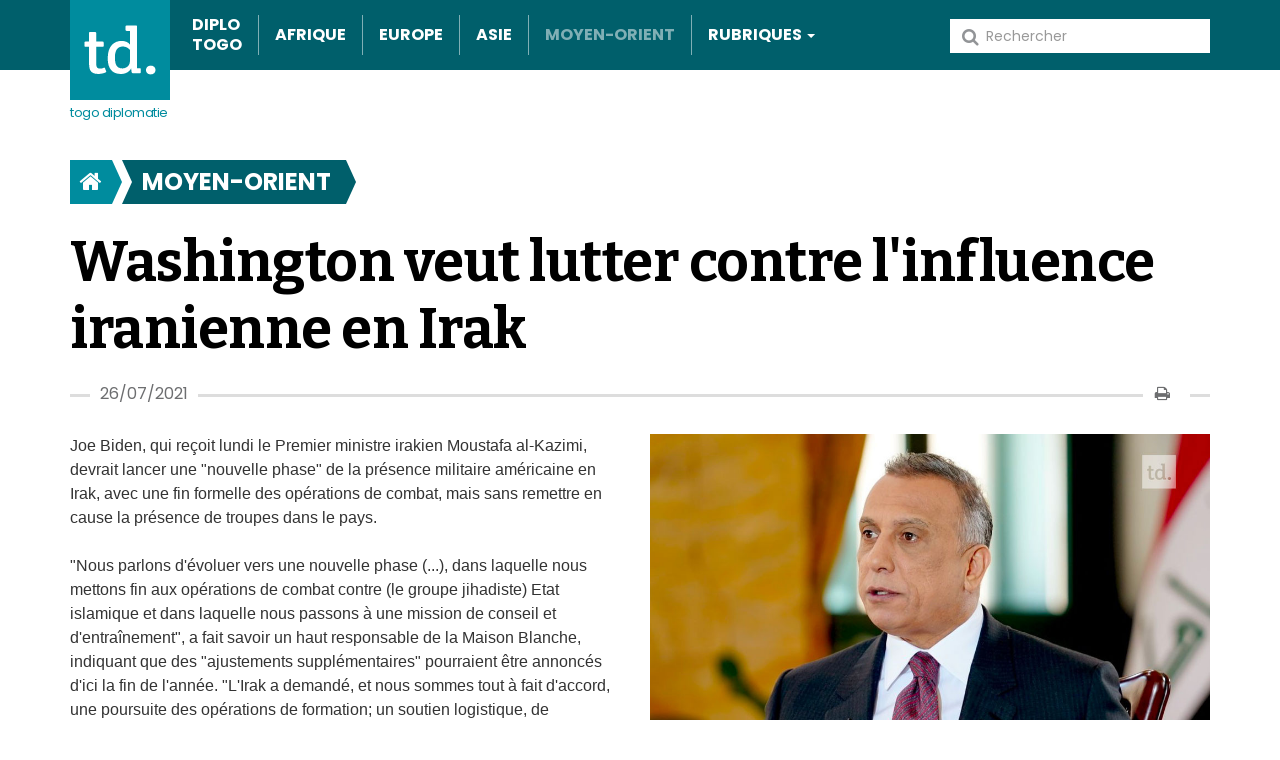

--- FILE ---
content_type: text/html; charset=utf-8
request_url: https://www.togodiplomatie.info/Moyen-Orient/Washington-veut-lutter-contre-l-influence-iranienne-en-Irak
body_size: 8688
content:
<!DOCTYPE html>
<html lang="fr">
<head>

<link href="https://fonts.googleapis.com/css?family=Bitter:400,400i,700|Poppins:400,400i,700&amp;subset=latin-ext" rel="stylesheet">
        
                                                
                  
                                    

<meta charset="utf-8">
<title>Washington veut lutter contre l'influence iranienne en Irak  - Togo Diplomatie</title>

    <meta name="author" content="untogo.org" />    <meta name="description" content="Joe Biden, qui reçoit lundi le Premier ministre irakien Moustafa al-Kazimi, devrait lancer une &amp;quot;nouvelle phase&amp;quot; de la présence militaire am..." />    <meta name="keywords" content="togo, news, actualites" />

<!--[if lt IE 9 ]>
    <meta http-equiv="X-UA-Compatible" content="IE=8,chrome=1" />
<![endif]-->

<meta name="generator" content="eZ Publish">
<meta name="viewport" content="width=device-width, initial-scale=1.0, user-scalable=no">
        
<link rel="home" href="/" title="Page d'accueil de Togo Diplomatie" />
<link rel="index" href="/" />
<link rel="search" href="/content/search" title="Recherche Togo Diplomatie" />

<!-- Favicons -->
<!-- For iPad with high-resolution Retina display running iOS ≥ 7: -->
<link rel="apple-touch-icon-precomposed" sizes="152x152" href="/extension/ez_hoche_untogo/design/untogo/images/apple-touch-icon-152-precomposed.png">

<!-- For iPad with high-resolution Retina display running iOS ≤ 6: -->
<link rel="apple-touch-icon-precomposed" sizes="144x144" href="/extension/ez_hoche_untogo/design/untogo/images/apple-touch-icon-144-precomposed.png">

<!-- For iPhone with high-resolution Retina display running iOS ≥ 7: -->
<link rel="apple-touch-icon-precomposed" sizes="120x120" href="/extension/ez_hoche_untogo/design/untogo/images/apple-touch-icon-120-precomposed.png">

<!-- For iPhone with high-resolution Retina display running iOS ≤ 6: -->
<link rel="apple-touch-icon-precomposed" sizes="114x114" href="/extension/ez_hoche_untogo/design/untogo/images/apple-touch-icon-114-precomposed.png">

<!-- For the iPad mini and the first- and second-generation iPad on iOS ≥ 7: -->
<link rel="apple-touch-icon-precomposed" sizes="76x76" href="/extension/ez_hoche_untogo/design/untogo/images/apple-touch-icon-76-precomposed.png">

<!-- For the iPad mini and the first- and second-generation iPad on iOS ≤ 6: -->
<link rel="apple-touch-icon-precomposed" sizes="72x72" href="/extension/ez_hoche_untogo/design/untogo/images/apple-touch-icon-72-precomposed.png">

<!-- For non-Retina iPhone, iPod Touch, and Android 2.1+ devices: -->
<link rel="apple-touch-icon-precomposed" href="/extension/ez_hoche_untogo/design/untogo/images/apple-touch-icon-57-precomposed.png">

<link rel="shortcut icon" href="/extension/ez_hoche_untogo/design/untogo/images/favicon.png" type="image/x-icon" />

<link rel="alternate" type="application/rss+xml" title="RSS" href="/rss/feed/general" />

    
<link rel="stylesheet" type="text/css" href="/var/ezflow_site/cache/public/stylesheets/a4e3abdf80f49ff14c1d9d4afdc8c482_1559122346_all.css" />


<!-- IE conditional comments; for bug fixes for different IE versions -->
<!--[if lte IE 8]> <style type="text/css"> @import url(/extension/ez_hoche_untogo/design/untogo/stylesheets/browsers/ie8lte.css); </style> <![endif]-->
<script type="text/javascript" src="/var/ezflow_site/cache/public/javascript/af3e113a061ff124d0a11de8ebb674a2_1410436583.js" charset="utf-8"></script>


<!--[if lt IE 9]>
    <script type="text/javascript" src="/var/ezflow_site/cache/public/javascript/6c0371760fbc20db56ce2d7a64dbcc03_1401789237.js" charset="utf-8"></script>

<![endif]-->
                        <meta property="og:site_name" content="Togo Diplomatie" />
                                <meta property="og:url" content="https://www.togodiplomatie.info/Moyen-Orient/Washington-veut-lutter-contre-l-influence-iranienne-en-Irak" />
                                <meta property="fb:app_id" content="225052977537401" />
                                <meta property="og:type" content="article" />
                                <meta property="og:title" content="Washington veut lutter contre l'influence iranienne en Irak" />
                                <meta property="og:description" content=" Joe Biden, qui reçoit lundi le Premier ministre irakien Moustafa al-Kazimi, devrait lancer une &quot;nouvelle phase&quot; de la présence militaire américaine en Irak." />
                                <meta property="og:image" content="https://www.togodiplomatie.info/var/ezflow_site/storage/images/moyen-orient/washington-veut-lutter-contre-l-influence-iranienne-en-irak/155634-1-fre-FR/Washington-veut-lutter-contre-l-influence-iranienne-en-Irak_opengraph.jpg" />
                <script type="text/javascript" src="//cdn.sublimevideo.net/js/bjebkn3z.js"></script>
</head>
<body>
    <div id="fb-root"></div>
    <script>(function(d, s, id) {
            var js, fjs = d.getElementsByTagName(s)[0];
            if (d.getElementById(id)) return;
            js = d.createElement(s); js.id = id;
            js.src = "//connect.facebook.net/fr_FR/all.js#xfbml=1";
            fjs.parentNode.insertBefore(js, fjs);
        }(document, 'script', 'facebook-jssdk'));</script>    
                        <script type="text/javascript">

                (function(i,s,o,g,r,a,m){i['GoogleAnalyticsObject']=r;i[r]=i[r]||function(){                (i[r].q=i[r].q||[]).push(arguments)},i[r].l=1*new Date();a=s.createElement(o),
                m=s.getElementsByTagName(o)[0];a.async=1;a.src=g;m.parentNode.insertBefore(a,m)
                })(window,document,'script','//www.google-analytics.com/analytics.js','ga');

                ga( 'create', 'UA-44547268-2' );
                ga( 'send', 'pageview' );

            </script>
            
<div id="page" class=" section_id_1 subtree_level_0_node_id_2 subtree_level_1_node_id_169 subtree_level_2_node_id_7297 right-column-shift  caption">

    
    <!--[if lte IE 8]><div class="header-ie8lte"><![endif]--> 
<header>
    <div class="container">
        <nav class="navbar navbar-default" role="navigation">
    <div class="collapse navbar-collapse" id="search-collapse">
        <form class="navbar-form navbar-right" role="search" method="get" action="/content/search">
    <span class="hidden">Rechercher</span>
    <button type="submit" class="btn btn-default"><span class="fa fa-search"></span></button>
            <input class="form-control" type="search" name="SearchText"  placeholder="Rechercher" />
            </form>
<div class="top-background-mobile"></div>
    </div>
    <div class="navbar-header">
        <button class="navbar-toggle" data-target="#navbar-collapse" data-toggle="collapse" type="button">
            <span class="sr-only">Toggle navigation</span>
            <span class="icon-bar"></span>
            <span class="icon-bar"></span>
            <span class="icon-bar"></span>
        </button>
        <button class="navbar-toggle search-toggle" data-target="#search-collapse" data-toggle="collapse" type="button">
            <span class="glyphicon glyphicon-search"></span>
        </button>
        <a class="navbar-brand" href="/" title="Togo Diplomatie">
            <img src="/extension/ez_hoche_untogo/design/untogo/images/logo.svg" alt="Togo Diplomatie" />
            Togo Diplomatie
        </a>
    </div>
    <div class="collapse navbar-collapse" id="navbar-collapse">
        

    
        
                            
                    
                                                                            
                                                                            
                                                                            
                                                                            
                                                                                                    
                <ul  class="nav navbar-nav">
                                    
                
                
                                                

                                
                <li id="node_id_165">
                                            <a href="/Diplo-Togo">Diplo Togo</a>
                                    </li>
                            
                
                
                                                

                                
                <li id="node_id_166">
                                            <a href="/Afrique">Afrique</a>
                                    </li>
                            
                
                
                                                

                                
                <li id="node_id_167">
                                            <a href="/Europe">Europe</a>
                                    </li>
                            
                
                
                                                

                                
                <li id="node_id_171">
                                            <a href="/Asie">Asie</a>
                                    </li>
                            
                
                
                                                

                                                                                                        
                <li id="node_id_169" class="active lastli">
                                            <a href="/Moyen-Orient">Moyen-Orient</a>
                                    </li>
                    

                     
                                                                            
                                                                            
                                                                            
                                                                            
                                                                            
                                                                            
                                                                            
                                                                            
                                                                            
                                                                            
                                                                            
                                                                            
                                                                
        
                            <li id="dropdown">
                <a class="dropdown-toggle" href="#">Rubriques <b class="caret"></b></a>
                <div id="dropdown-menu" role="menu">
                    <div class="wrapper">
                        <ul>
                                                            
                                
                                
                                                                                                

                                                                
                                <li id="node_id_170">
                                                                            <a href="/Ameriques">Amériques</a>
                                                                    </li>
                                                                                            
                                
                                
                                                                                                

                                                                
                                <li id="node_id_171">
                                                                            <a href="/Asie">Asie</a>
                                                                    </li>
                                                                                            
                                
                                
                                                                                                

                                                                
                                <li id="node_id_172">
                                                                            <a href="/Terrorisme">Terrorisme</a>
                                                                    </li>
                                                                                            
                                
                                
                                                                                                

                                                                
                                <li id="node_id_173">
                                                                            <a href="/Paix-Securite">Paix &amp; Sécurité</a>
                                                                    </li>
                                                                                            
                                
                                
                                                                                                

                                                                
                                <li id="node_id_174">
                                                                            <a href="/Developpement">Développement</a>
                                                                    </li>
                                                                                            
                                
                                
                                                                                                

                                                                
                                <li id="node_id_175">
                                                                            <a href="/Business-Diplomatie">Business &amp; Diplomatie</a>
                                                                    </li>
                                                                                            
                                
                                
                                                                                                

                                                                
                                <li id="node_id_176">
                                                                            <a href="/Cooperation">Coopération</a>
                                                                    </li>
                                                                                                            </ul></div><div class="wrapper"><ul>
                                                                                                                                
                                
                                
                                                                                                

                                                                
                                <li id="node_id_177">
                                                                            <a href="/Union-africaine">Union africaine</a>
                                                                    </li>
                                                                                            
                                
                                
                                                                                                

                                                                
                                <li id="node_id_178">
                                                                            <a href="/Cedeao">Cédéao</a>
                                                                    </li>
                                                                                            
                                
                                
                                                                                                

                                                                
                                <li id="node_id_179">
                                                                            <a href="/Uemoa">Uemoa</a>
                                                                    </li>
                                                                                            
                                
                                
                                                                                                

                                                                
                                <li id="node_id_180">
                                                                            <a href="/Nations-Unies">Nations Unies</a>
                                                                    </li>
                                                                                            
                                
                                
                                                                                                

                                                                
                                <li id="node_id_181">
                                                                            <a href="/Francophonie">Francophonie</a>
                                                                    </li>
                                                                                            
                                
                                
                                                                                                

                                                                                                                                    
                                <li id="node_id_182" class="lastli">
                                                                            <a href="/Tribune">Tribune</a>
                                                                    </li>
                                                                                    </ul>
                    </div>
                </div>
                <div class="devider"></div>
            </li>
                </ul>


    
    </div>
    

</nav>
    </div>
    <div class="top-background"></div>
</header>


<!--[if lte IE 8]></div><![endif]--> 

    
            <div class="container">
    <ol class="breadcrumb">
                                <li>
                                <a href="/"><i class="fa fa-home"></i></a>
                <span class="arrow-part-r"></span>
            </li>
        
                                        <li class="">
                <span class="arrow-part-l"></span>                <a href="/Moyen-Orient">Moyen-Orient</a>
                <span class="arrow-part-r"></span>
            </li>
                                    
        </ol>
</div>
    
    
                    

                    
    
                    
                
                                            
                    
        
                            
                
                                            
                    
        
                            
                
        
        
            
                                                                    
                                                                                    

            <div class="container">
                    <h1 class="att-title">
Washington veut lutter contre l'influence iranienne en Irak </h1>
        <div class="full-view-head">
            <span class="date">
                                    26/07/2021
                                            </span>
            <div class="user-action-block">

			<a class="print" href="#" title="print" onclick="window.open('/layout/set/print/Moyen-Orient/Washington-veut-lutter-contre-l-influence-iranienne-en-Irak','mywindow','width=1044,height=768,menubar=1,resizable=1,scrollbars=1'); return false;"><i class="fa fa-print"></i></a>
	</div>        </div>
    
        </div>
    
    
                    

                    
    
                    
                
                                            
                    
        
                            
                
                                            
                    
        
                            
                
        
        
            
                                                                                                
                                                                                                

            <div class="container">
            <div class="row">
                <div class="col-sm-9 col-md-7 col-lg-8">
    
    



        
<div class="content-view-full ng-newssite-article ">

        

            <div class="images">
                        

    
    
    
    
    
    
                                                                                                                                    
        
        <img src="/var/ezflow_site/storage/images/moyen-orient/washington-veut-lutter-contre-l-influence-iranienne-en-irak/155634-1-fre-FR/Washington-veut-lutter-contre-l-influence-iranienne-en-Irak_ng_image_full.jpg" style="border: 0px  ;" alt="Washington veut lutter contre l'influence iranienne en Irak " title="Washington veut lutter contre l'influence iranienne en Irak " />

        
        
            
    
    
    

                    
            <p>
                
Moustafa al-Kazimi            </p>
                    </div>
    
    
            <div class="att-body">
            
<p>Joe Biden, qui reçoit lundi le Premier ministre irakien Moustafa al-Kazimi, devrait lancer une &quot;nouvelle phase&quot; de la présence militaire américaine en Irak, avec une fin formelle des opérations de combat, mais sans remettre en cause la présence de troupes dans le pays.</p><p>&quot;Nous parlons d'évoluer vers une nouvelle phase (...), dans laquelle nous mettons fin aux opérations de combat contre (le groupe jihadiste) Etat islamique et dans laquelle nous passons à une mission de conseil et d'entraînement&quot;, a fait savoir un haut responsable de la Maison Blanche, indiquant que des &quot;ajustements supplémentaires&quot; pourraient être annoncés d'ici la fin de l'année. &quot;L'Irak a demandé, et nous sommes tout à fait d'accord, une poursuite des opérations de formation; un soutien logistique, de renseignement, de conseil - tout ceci va se poursuivre&quot;, a indiqué cette source.</p><p>Elle n'a pas donné de précision sur ce que ce changement signifierait en matière d'effectifs, mais assuré qu'il s'agissait d'une évolution &quot;significative&quot; et pas seulement &quot;sémantique&quot;.</p><p>Le président américain et le chef de l'exécutif irakien doivent se retrouver à 14h heure de Washington, et n'ont pas prévu de conférence de presse commune, mais un communiqué doit être publié. La majorité des troupes américaines, envoyées en 2014 dans le cadre d'une coalition internationale pour aider Bagdad à défaire l'EI, ont été retirées sous la présidence de Donald Trump.</p><p>Et officiellement, les quelque 2.500 militaires américains encore déployés dans le pays ne combattent pas, mais jouent déjà un rôle de &quot;conseillers&quot; et de &quot;formateurs&quot;.</p><p>Selon les experts, en venant à Washington, le Premier ministre irakien espère de toute façon moins des annonces concrètes qu'un signal lui permettant de consolider un peu sa position très précaire, lui qui est tiraillé entre Washington et de puissantes factions pro-Iran dans le pays.</p><p>Ces dernières, qui réclament un départ pur et simple des Américains, ont multiplié les attaques contre les militaires américains stationnés en Irak. Mais les experts n'envisagent pas un retrait total, alors que des cellules résiduelles de l'EI restent actives.</p><p>L'Irak est un maillon important dans le dispositif stratégique des Etats-Unis, qui mènent les opérations de la coalition antijihadiste en Syrie voisine. Et pas question pour Washington d'abandonner le pays à l'influence iranienne, en plein regain de tensions entre Iran et Etats-Unis -- même si ces derniers entendent toujours sauver l'accord international de 2015 sur le nucléaire iranien. Faute de calendrier de retrait définitif des troupes américaines, les spécialistes de la région redoutent une poursuite voire une intensification des attaques menées par les factions pro-Iran.</p>        </div>
    
    
    <div class="social clearfix">
                    <div class="fb-like" data-width="280" data-href="https://www.togodiplomatie.info/Moyen-Orient/Washington-veut-lutter-contre-l-influence-iranienne-en-Irak" data-layout="standard" data-action="like" data-show-faces="true" data-share="true"></div>
    </div>



    
            
    <div class="comments-wrap">
    <div class="block-view-head">
        <i class="fa fa-comment"></i>
        <h3>Commentaires</h3>
    </div>
    <div class="login-box row">
        <div class="col-sm-12 col-md-12 col-lg-8">
                            <form class="form-inline row" name="loginform" role="form" method="post" action="/user/login">
                    <div class="form-group col-sm-5">
                        <label class="sr-only" for="togoUser">Login</label>
                        <input type="text" class="form-control" id="togoUser" name="Login" value="" placeholder="Login">
                    </div>
                    <div class="form-group col-sm-5">
                        <label class="sr-only" for="togoPasw">Mot de passe</label>
                        <input type="password" class="form-control" id="togoPasw" name="Password" value="" placeholder="Mot de passe">
                    </div>
                    <div class="form-group col-sm-2">
                        <button type="submit" name="LoginButton" value="Login" class="btn btn-primary">Connexion</button>
                    </div>
                    <input type="hidden" value="/Moyen-Orient/Washington-veut-lutter-contre-l-influence-iranienne-en-Irak" name="RedirectURI">
                </form>
                    </div>

        <div class="col-sm-12 col-md-12 col-lg-4 ngconnect-sign-in">
                <span id="ngconnect">
                                                                        <a href="/ngconnect/login/facebook?redirectURI="><img src="/extension/ngconnect/design/standard/images/ngconnect/facebook.png" alt="Facebook Login" /></a>
                                        </span>        </div>
                    <a class="simple-link" href="/user/forgotpassword">Mot de passe oublié?</a>
            <a class="simple-link" href="/user/register">Créer un compte</a>
            </div>
    
<div id="ngcomments_recaptcha_html" style="display:none">
        </div>
<a name="comments"></a>
<div id="comment-container" class="comment-container">
    <input type="hidden" name="MissingInputMessage" value="Some fields are missing input!" />
    <input type="hidden" name="DeleteCommentMessage" value="Supprimer le commentaire ?" />
    <input type="hidden" name="DeleteButtonText" value="Supprimer" />
    <input type="hidden" name="EditButtonText" value="Modifier" />
    <input type="hidden" name="ObjectAttributeID" value="155641" />
    <input type="hidden" name="Version" value="1" />
    <div class="initial-comments-loader">
        <div class="comments-loading">
            <p>Loading comments ...</p>
            <img src="/extension/ngcomments/design/ezdemo/images/ajax-loader-bar-white.gif" alt="Loading comments ..." />
        </div>
    </div>
</div>

<script type="text/javascript">

    jQuery(document).ready(function(){
        jQuery.ez('ezjscNgComments::commentList', {'attribute_id': '155641',
                'version': '1', 'page': '0', 'is_reload': '0'}, function(data){
            jQuery('.initial-comments-loader').remove();
            if(data.content.status == 'success') {
                jQuery('#comment-container').append(data.content.content).ngComments({
                    ajax_loader_path: "/extension/ngcomments/design/ezdemo/images/ajax-loader-comments.gif"
                });
            }
            else {
                jQuery('#comment-container').append(data.content.message);
            }
        });
    });

</script>
</div>
    
            


                        <div class="att-related-content">
                        <div class="block-type-news-category">
    <div class="block-view-head"><h3>POUR ALLER PLUS LOIN</h3></div>
    <div class="row block-view-body">
        <div class="col-sm-6 col-md-6 col-lg-6">
                                
<div class="content-view-block-item togo-article default-1 clearfix">

    <div class="att-image">

                                                                
                
                
    
    
    
    
    
                
                                                                                                                                    <a href="/Moyen-Orient/Pas-de-discrimination-au-Qatar">
        <span data-picture data-alt="Pas de discrimination au Qatar " class="picture">            <span data-src="/var/ezflow_site/storage/images/moyen-orient/pas-de-discrimination-au-qatar/160113-1-fre-FR/Pas-de-discrimination-au-Qatar_i960.jpg"></span>
                                                <span data-src="/var/ezflow_site/storage/images/moyen-orient/pas-de-discrimination-au-qatar/160113-1-fre-FR/Pas-de-discrimination-au-Qatar_i320.jpg" data-media="(max-width: 320px)"></span>
                                                                <span data-src="/var/ezflow_site/storage/images/moyen-orient/pas-de-discrimination-au-qatar/160113-1-fre-FR/Pas-de-discrimination-au-Qatar_i770.jpg" data-media="(max-width: 320px) and (min-device-pixel-ratio: 2.0)"></span>
                                                                <span data-src="/var/ezflow_site/storage/images/moyen-orient/pas-de-discrimination-au-qatar/160113-1-fre-FR/Pas-de-discrimination-au-Qatar_i480.jpg" data-media="(min-width: 321px) and (max-width: 480px)"></span>
                                                                <span data-src="/var/ezflow_site/storage/images/moyen-orient/pas-de-discrimination-au-qatar/160113-1-fre-FR/Pas-de-discrimination-au-Qatar_i960.jpg" data-media="(min-width: 321px) and (max-width: 480px) and (min-device-pixel-ratio: 2.0)"></span>
                                                                <span data-src="/var/ezflow_site/storage/images/moyen-orient/pas-de-discrimination-au-qatar/160113-1-fre-FR/Pas-de-discrimination-au-Qatar_i960.jpg" data-media="(min-width: 481px) and (max-width: 568px) and (min-device-pixel-ratio: 2.0)"></span>
                                                                <span data-src="/var/ezflow_site/storage/images/moyen-orient/pas-de-discrimination-au-qatar/160113-1-fre-FR/Pas-de-discrimination-au-Qatar_i770.jpg" data-media="(min-width: 481px) and (max-width: 767px)"></span>
                                                                <span data-src="/var/ezflow_site/storage/images/moyen-orient/pas-de-discrimination-au-qatar/160113-1-fre-FR/Pas-de-discrimination-au-Qatar_i1540.jpg" data-media="(min-width: 481px) and (max-width: 767px) and (min-device-pixel-ratio: 2.0)"></span>
                                                                <span data-src="/var/ezflow_site/storage/images/moyen-orient/pas-de-discrimination-au-qatar/160113-1-fre-FR/Pas-de-discrimination-au-Qatar_i480.jpg" data-media="(min-width: 768px) and (max-width: 979px)"></span>
                                                                <span data-src="/var/ezflow_site/storage/images/moyen-orient/pas-de-discrimination-au-qatar/160113-1-fre-FR/Pas-de-discrimination-au-Qatar_i960.jpg" data-media="(min-width: 768px) and (max-width: 979px) and (min-device-pixel-ratio: 2.0)"></span>
                                                                <span data-src="/var/ezflow_site/storage/images/moyen-orient/pas-de-discrimination-au-qatar/160113-1-fre-FR/Pas-de-discrimination-au-Qatar_i770.jpg" data-media="(min-width: 980px) and (max-width: 1199px)"></span>
                                                                <span data-src="/var/ezflow_site/storage/images/moyen-orient/pas-de-discrimination-au-qatar/160113-1-fre-FR/Pas-de-discrimination-au-Qatar_i1540.jpg" data-media="(min-width: 980px) and (max-width: 1199px) and (min-device-pixel-ratio: 2.0)"></span>
                                                                <span data-src="/var/ezflow_site/storage/images/moyen-orient/pas-de-discrimination-au-qatar/160113-1-fre-FR/Pas-de-discrimination-au-Qatar_i770.jpg" data-media="(min-width: 1200px)"></span>
                                                                <span data-src="/var/ezflow_site/storage/images/moyen-orient/pas-de-discrimination-au-qatar/160113-1-fre-FR/Pas-de-discrimination-au-Qatar_i1540.jpg" data-media="(min-width: 1200px) and (min-device-pixel-ratio: 2.0)"></span>
                                    <noscript>
        <img src="/var/ezflow_site/storage/images/moyen-orient/pas-de-discrimination-au-qatar/160113-1-fre-FR/Pas-de-discrimination-au-Qatar.jpg" class="img-responsive" style="border: 0px  ;" alt="Pas de discrimination au Qatar " title="Pas de discrimination au Qatar " />

        </noscript></span>
        
        </a>    
    
    
    

</div>

    <h2 class="att-title"><a href="/Moyen-Orient/Pas-de-discrimination-au-Qatar">
Pas de discrimination au Qatar </a></h2>

            
<p>L'émir du Qatar Cheikh Tamim ben Hamad Al-Thani a affirmé mardi que tous les supporters seraient accueillis &quot;sans discrimination&quot; lors du Mondial de football.</p>    
</div>
                    </div>
                    <div class="col-sm-6 col-md-6 col-lg-6">
                                        
<div class="content-view-block-item togo-article extra-small clearfix">

    <div class="att-image">
                    

                                                                
                
                
    
    
    
    
    
                
                                                                                                                                    <a href="/Moyen-Orient/L-Iran-met-internet-sous-cloche">
        <span data-picture data-alt="L'Iran met internet sous cloche " class="picture">            <span data-src="/var/ezflow_site/storage/images/moyen-orient/l-iran-met-internet-sous-cloche/160089-1-fre-FR/L-Iran-met-internet-sous-cloche_i480.jpg"></span>
                                                <span data-src="/var/ezflow_site/storage/images/moyen-orient/l-iran-met-internet-sous-cloche/160089-1-fre-FR/L-Iran-met-internet-sous-cloche_i320.jpg" data-media="(max-width: 320px)"></span>
                                                                <span data-src="/var/ezflow_site/storage/images/moyen-orient/l-iran-met-internet-sous-cloche/160089-1-fre-FR/L-Iran-met-internet-sous-cloche_i770.jpg" data-media="(max-width: 320px) and (min-device-pixel-ratio: 2.0)"></span>
                                                                <span data-src="/var/ezflow_site/storage/images/moyen-orient/l-iran-met-internet-sous-cloche/160089-1-fre-FR/L-Iran-met-internet-sous-cloche_i320.jpg" data-media="(min-width: 321px) and (max-width: 480px)"></span>
                                                                <span data-src="/var/ezflow_site/storage/images/moyen-orient/l-iran-met-internet-sous-cloche/160089-1-fre-FR/L-Iran-met-internet-sous-cloche_i480.jpg" data-media="(min-width: 321px) and (max-width: 480px) and (min-device-pixel-ratio: 2.0)"></span>
                                                                <span data-src="/var/ezflow_site/storage/images/moyen-orient/l-iran-met-internet-sous-cloche/160089-1-fre-FR/L-Iran-met-internet-sous-cloche_i770.jpg" data-media="(min-width: 481px) and (max-width: 568px) and (min-device-pixel-ratio: 2.0)"></span>
                                                                <span data-src="/var/ezflow_site/storage/images/moyen-orient/l-iran-met-internet-sous-cloche/160089-1-fre-FR/L-Iran-met-internet-sous-cloche_i480.jpg" data-media="(min-width: 481px) and (max-width: 767px)"></span>
                                                                <span data-src="/var/ezflow_site/storage/images/moyen-orient/l-iran-met-internet-sous-cloche/160089-1-fre-FR/L-Iran-met-internet-sous-cloche_i770.jpg" data-media="(min-width: 481px) and (max-width: 767px) and (min-device-pixel-ratio: 2.0)"></span>
                                                                <span data-src="/var/ezflow_site/storage/images/moyen-orient/l-iran-met-internet-sous-cloche/160089-1-fre-FR/L-Iran-met-internet-sous-cloche_i320.jpg" data-media="(min-width: 768px) and (max-width: 979px)"></span>
                                                                <span data-src="/var/ezflow_site/storage/images/moyen-orient/l-iran-met-internet-sous-cloche/160089-1-fre-FR/L-Iran-met-internet-sous-cloche_i480.jpg" data-media="(min-width: 768px) and (max-width: 979px) and (min-device-pixel-ratio: 2.0)"></span>
                                                                <span data-src="/var/ezflow_site/storage/images/moyen-orient/l-iran-met-internet-sous-cloche/160089-1-fre-FR/L-Iran-met-internet-sous-cloche_i480.jpg" data-media="(min-width: 980px) and (max-width: 1199px)"></span>
                                                                <span data-src="/var/ezflow_site/storage/images/moyen-orient/l-iran-met-internet-sous-cloche/160089-1-fre-FR/L-Iran-met-internet-sous-cloche_i770.jpg" data-media="(min-width: 980px) and (max-width: 1199px) and (min-device-pixel-ratio: 2.0)"></span>
                                                                <span data-src="/var/ezflow_site/storage/images/moyen-orient/l-iran-met-internet-sous-cloche/160089-1-fre-FR/L-Iran-met-internet-sous-cloche_i480.jpg" data-media="(min-width: 1200px)"></span>
                                                                <span data-src="/var/ezflow_site/storage/images/moyen-orient/l-iran-met-internet-sous-cloche/160089-1-fre-FR/L-Iran-met-internet-sous-cloche_i770.jpg" data-media="(min-width: 1200px) and (min-device-pixel-ratio: 2.0)"></span>
                                    <noscript>
        <img src="/var/ezflow_site/storage/images/moyen-orient/l-iran-met-internet-sous-cloche/160089-1-fre-FR/L-Iran-met-internet-sous-cloche.jpg" class="img-responsive" style="border: 0px  ;" alt="L'Iran met internet sous cloche " title="L'Iran met internet sous cloche " />

        </noscript></span>
        
        </a>    
    
    
    

            </div>

    <h2 class="att-title"><a href="/Moyen-Orient/L-Iran-met-internet-sous-cloche">
L'Iran met internet sous cloche </a></h2>

    <span class="label label-rubrique"><i class="fa fa-tag"></i>
                <a href="/tags/view/Main+topics/Moyen-Orient">Moyen-Orient</a>
            </span>

    <div class="att-line_intro">
                    
<p>L'accès à internet en Iran pourrait être interrompu pour des &quot;raisons de sécurité&quot;, a déclaré mercredi le ministre des Communications.</p>            </div>
</div>
                                                                                                            
<div class="content-view-block-item togo-article mini clearfix">
   <h2 class="att-title"><a href="/Moyen-Orient/Yemen-pluies-torrentielles-sur-Sanaa">
Yémen : pluies torrentielles sur Sanaa</a></h2>
</div>                                                                                                    
<div class="content-view-block-item togo-article mini clearfix">
   <h2 class="att-title"><a href="/Moyen-Orient/Tentative-de-destabilisation-de-la-Jordanie-par-l-Iran">
Tentative de déstabilisation de la Jordanie par l'Iran </a></h2>
</div>                                                                                                    
<div class="content-view-block-item togo-article mini clearfix">
   <h2 class="att-title"><a href="/Moyen-Orient/Vive-tension-entre-Jerusalem-et-Moscou">
Vive tension entre Jérusalem et Moscou </a></h2>
</div>                                                                        </div>
            </div>
</div>
             </div>
</div>


    
    
    
              
                    </div>

                <div class="col-sm-9 col-md-5 col-lg-4">
                    
 
        

                    
    
                    
                
                                            
                    
        
                            
                
                                            
                    
        
                            
                
        
        
            
                                                                                                                                                                                                                                                    
                                                                                                                <div class="region region-right ">
                                                    <div class="block-type-multimedia block-view-narrow">
    <a href="/Multimedia">
        <div class="block-head">
            <span>
                Multimédia
            </span>
            <i class="fa fa-film"></i>
        </div>
        <div class="block-body">
            Les dernières photos & vidéos <i class="fa fa-arrow-right"></i>
        </div>
    </a>
</div>
                                                                        <div class="block-type-newsletter block-view-narrow">
    <div class="block-head">Newsletter abonnez-vous</div>
    <div class="block-body">
        <form class="form-inline" role="form" name="subscribe" method="post" action="/republicoftogo/newsletter">
                                                
                                                                                                                                    <input type="hidden" name="Subscription_IdArray[]" value="291" title="" />
                                <input type="hidden" name="Subscription_ListArray[]" value="291" title="Togo Diplomacy Newsletter List " />
                                                                                                                                            <input type="hidden" name="BackUrlInput" value="/" />
            <button type="submit" class="btn btn-primary" name="SubscribeButton" value="Subscribe" >Go!</button>
            <div class="form-group">
                <input class="form-control"
                       id="Subscription_Email"
                       type="email"
                       name="Subscription_Email"
                                              value=""
                       placeholder="Entrez votre email" />
                <i class="fa fa-envelope-o"></i>
            </div>
        </form>
    </div>
</div>
                                                                                          <div class="block-type-latest-news block-view-narrow">
    <div class="block-head"><span><img src="/extension/ez_hoche_untogo/design/untogo/images/earth_icon.svg" title="Eearth" /></span>EN CE MOMENT</div>
    <div class="block-body clearfix">
                        
<div class="content-view-block-item togo-article mini-metadata clearfix">
    <div class="category">
                <a href="/tags/view/Main+topics/Diplo+Togo">Diplo Togo</a>
            </div>
    <div class="date">samedi 24 septembre</div>
    <h2 class="att-title"><a href="/Diplo-Togo/Les-Africains-servent-utilement-a-soutenir-un-camp-contre-un-autre">
'Les Africains servent utilement à soutenir un camp contre un autre'</a></h2>
</div>
                        
<div class="content-view-block-item togo-article mini-metadata clearfix">
    <div class="category">
                    Cédéao
            </div>
    <div class="date">vendredi 23 septembre</div>
    <h2 class="att-title"><a href="/Cedeao/Le-president-togolais-se-rendra-mardi-a-Bamako">
Le président togolais se rendra mardi à Bamako</a></h2>
</div>
                        
<div class="content-view-block-item togo-article mini-metadata clearfix">
    <div class="category">
                <a href="/tags/view/Main+topics/Europe">Europe</a>
            </div>
    <div class="date">mercredi 21 septembre</div>
    <h2 class="att-title"><a href="/Europe/Une-guerre-qui-n-a-plus-aucun-sens">
'Une guerre qui n'a plus aucun sens' </a></h2>
</div>
            </div>
</div>
                                                                    <div class="block-type-social block-view-narrow">
    <div class="block-head"><p>Nous suivre:</p>
        <a href="https://www.facebook.com/pages/REPUBLIC-OF-TOGO/6683533941" class="fa fa-facebook-square"></a>
        <a href="https://plus.google.com/u/0/118365949372829961958/posts" class="fa fa-google-plus-square"></a>
        <a href="https://twitter.com/togodiplomatie" class="fa fa-twitter-square"></a>
        <a href="http://www.flickr.com/photos/republicoftogocom/" class="fa fa-flickr"></a>
        <a href="/rss/list" class="fa fa-rss-square"></a>
    </div>
</div>
                                    </div>
        
                </div>
            </div>
        </div>
        <div class="container">

        
        
 
        

                    
    
                    
                
                                            
                    
        
                            
                
                                            
                    
        
                            
                
        
        
            
                                                                                                                                                        
                                                                                                                        
    </div>

                                                                                                                                                                                                                                                                                                                                                                            
<footer>
    <div class="container">
        <div class="row">

            <div class="col-md-4 col-sm-4 head">
                <a class="navbar-brand" href="/" title="Togo Diplomatie">
                    <img src="/extension/ez_hoche_untogo/design/untogo/images/logo.svg" alt="Togo Diplomatie" />
                    togo diplomatie
                </a>

                <div class="two-links">
                    

<ul>

<li><a href="/Le-Ministre" target="_self">Le Ministre</a></li>

<li><a href="/Reseau-diplomatique" target="_self">Reseau diplomatique</a></li>

</ul>
                </div>
            </div>

            <div class="col-md-2 col-sm-4 col-xs-6 row-number-1">
                <ul class="uppercase">
                                                            
                        
                        
                                                    <li><a href="/Diplo-Togo">Diplo Togo</a></li>
                                            
                        
                        
                                                    <li><a href="/Afrique">Afrique</a></li>
                                            
                        
                        
                                                    <li><a href="/Europe">Europe</a></li>
                                            
                        
                        
                                                    <li><a href="/Asie">Asie</a></li>
                                            
                        
                        
                                                    <li><a href="/Moyen-Orient">Moyen-Orient</a></li>
                                            
                        
                        
                                                    <li><a href="/Ameriques">Amériques</a></li>
                                            
                                                                            
                                                    </ul>
                            </div>
                                                        <div class="col-lg-2 col-md-2 col-sm-4 col-xs-6 row-number-2">
                            <ul class="uppercase">
                        
                                                    <li><a href="/Asie">Asie</a></li>
                                            
                        
                        
                                                    <li><a href="/Terrorisme">Terrorisme</a></li>
                                            
                        
                        
                                                    <li><a href="/Paix-Securite">Paix &amp; Sécurité</a></li>
                                            
                        
                        
                                                    <li><a href="/Developpement">Développement</a></li>
                                            
                        
                        
                                                    <li><a href="/Business-Diplomatie">Business &amp; Diplomatie</a></li>
                                            
                        
                        
                                                    <li><a href="/Cooperation">Coopération</a></li>
                                            
                                                                            
                                                    </ul>
                            </div>
                            <div class="clearfix visible-xs visible-sm"></div><div class="col-sm-4 visible-xs visible-sm"></div>                            <div class="col-lg-2 col-md-2 col-sm-4 col-xs-6 row-number-3">
                            <ul class="uppercase">
                        
                                                    <li><a href="/Union-africaine">Union africaine</a></li>
                                            
                        
                        
                                                    <li><a href="/Cedeao">Cédéao</a></li>
                                            
                        
                        
                                                    <li><a href="/Uemoa">Uemoa</a></li>
                                            
                        
                        
                                                    <li><a href="/Nations-Unies">Nations Unies</a></li>
                                            
                        
                        
                                                    <li><a href="/Francophonie">Francophonie</a></li>
                                            
                        
                        
                                                    <li><a href="/Tribune">Tribune</a></li>
                                                            </ul>
            </div>

            <div class="col-sm-2 col-xs-6 last">
                <div class="uppercase">
                    

<ul>

<li><a href="/A-propos" target="_self">A propos</a></li>

<li><a href="/Contactez-nous" target="_self">Contactez-nous</a></li>

</ul>
                </div>
                <div class="copyright">
                    Copyright &copy; 2026<br/>
                    Togo diplomatie / République Togolaise
                </div>
            </div>

        </div>
    </div>
</footer>
</div>
 <script type="text/javascript">
    
        svgeezy.init(false, 'png'); // this will let the plugin check all images
    
</script>



</body>
</html>


--- FILE ---
content_type: text/css
request_url: https://www.togodiplomatie.info/var/ezflow_site/cache/public/stylesheets/a4e3abdf80f49ff14c1d9d4afdc8c482_1559122346_all.css
body_size: 34803
content:

article,aside,details,figcaption,figure,footer,header,hgroup,main,nav,section,summary {display:block}audio,canvas,video {display:inline-block}audio:not([controls]) {display:none;height:0}[hidden] {display:none}html {font-family:sans-serif;-webkit-text-size-adjust:100%;-ms-text-size-adjust:100%}body {margin:0}a:focus {outline:thin dotted}a:active,a:hover {outline:0}h1 {font-size:2em;margin:0.67em 0}abbr[title] {border-bottom:1px dotted}b,strong {font-weight:bold}dfn {font-style:italic}hr {-moz-box-sizing:content-box;box-sizing:content-box;height:0}mark {background:#ff0;color:#000}code,kbd,pre,samp {font-family:monospace,serif;font-size:1em}pre {white-space:pre-wrap}q {quotes:"\201C" "\201D" "\2018" "\2019"}small {font-size:80%}sub,sup {font-size:75%;line-height:0;position:relative;vertical-align:baseline}sup {top:-0.5em}sub {bottom:-0.25em}img {border:0}svg:not(:root) {overflow:hidden}figure {margin:0}fieldset {border:1px solid #c0c0c0;margin:0 2px;padding:0.35em 0.625em 0.75em}legend {border:0;padding:0}button,input,select,textarea {font-family:inherit;font-size:100%;margin:0}button,input {line-height:normal}button,select {text-transform:none}button,html input[type="button"],input[type="reset"],input[type="submit"] {-webkit-appearance:button;cursor:pointer}button[disabled],html input[disabled] {cursor:default}input[type="checkbox"],input[type="radio"] {box-sizing:border-box;padding:0}input[type="search"] {-webkit-appearance:textfield;-moz-box-sizing:content-box;-webkit-box-sizing:content-box;box-sizing:content-box}input[type="search"]::-webkit-search-cancel-button,input[type="search"]::-webkit-search-decoration {-webkit-appearance:none}button::-moz-focus-inner,input::-moz-focus-inner {border:0;padding:0}textarea {overflow:auto;vertical-align:top}table {border-collapse:collapse;border-spacing:0}@media print {* {text-shadow:none !important;color:#000 !important;background:transparent !important;box-shadow:none !important}a,a:visited {text-decoration:underline}a[href]:after {content:" (" attr(href) ")"}abbr[title]:after {content:" (" attr(title) ")"}.ir a:after,a[href^="javascript:"]:after,a[href^="#"]:after {content:""}pre,blockquote {border:1px solid #999;page-break-inside:avoid}thead {display:table-header-group}tr,img {page-break-inside:avoid}img {max-width:100% !important}@page  {margin:2cm .5cm}p,h2,h3 {orphans:3;widows:3}h2,h3 {page-break-after:avoid}.navbar {display:none}.table td,.table th {background-color:#fff !important}.btn > .caret,.dropup > .btn > .caret {border-top-color:#000 !important}.label {border:1px solid #000}.table {border-collapse:collapse !important}.table-bordered th,.table-bordered td {border:1px solid #ddd !important}}*,*:before,*:after {-webkit-box-sizing:border-box;-moz-box-sizing:border-box;box-sizing:border-box}html {font-size:62.5%;-webkit-tap-highlight-color:rgba(0,0,0,0)}body {font-family:"Helvetica Neue",Helvetica,Arial,sans-serif;font-size:14px;line-height:1.428571429;color:#333;background-color:#fff}input,button,select,textarea {font-family:inherit;font-size:inherit;line-height:inherit}button,input,select[multiple],textarea {background-image:none}a {color:#428bca;text-decoration:none}a:hover,a:focus {color:#2a6496;text-decoration:underline}a:focus {outline:thin dotted #333;outline:5px auto -webkit-focus-ring-color;outline-offset:-2px}img {vertical-align:middle}.img-responsive {display:block;max-width:100%;height:auto}.img-rounded {border-radius:6px}.img-thumbnail {padding:4px;line-height:1.428571429;background-color:#fff;border:1px solid #dddddd;border-radius:4px;-webkit-transition:all 0.2s ease-in-out;transition:all 0.2s ease-in-out;display:inline-block;max-width:100%;height:auto}.img-circle {border-radius:50%}hr {margin-top:20px;margin-bottom:20px;border:0;border-top:1px solid #eeeeee}.sr-only {position:absolute;width:1px;height:1px;margin:-1px;padding:0;overflow:hidden;clip:rect(0 0 0 0);border:0}p {margin:0 0 10px}.lead {margin-bottom:20px;font-size:16.099999999999998px;font-weight:200;line-height:1.4}@media (min-width:768px) {.lead {font-size:21px}}small {font-size:85%}cite {font-style:normal}.text-muted {color:#999}.text-primary {color:#428bca}.text-warning {color:#c09853}.text-danger {color:#b94a48}.text-success {color:#468847}.text-info {color:#3a87ad}.text-left {text-align:left}.text-right {text-align:right}.text-center {text-align:center}h1,h2,h3,h4,h5,h6,.h1,.h2,.h3,.h4,.h5,.h6 {font-family:"Helvetica Neue",Helvetica,Arial,sans-serif;font-weight:500;line-height:1.1}h1 small,h2 small,h3 small,h4 small,h5 small,h6 small,.h1 small,.h2 small,.h3 small,.h4 small,.h5 small,.h6 small {font-weight:normal;line-height:1;color:#999}h1,h2,h3 {margin-top:20px;margin-bottom:10px}h4,h5,h6 {margin-top:10px;margin-bottom:10px}h1,.h1 {font-size:36px}h2,.h2 {font-size:30px}h3,.h3 {font-size:24px}h4,.h4 {font-size:18px}h5,.h5 {font-size:14px}h6,.h6 {font-size:12px}h1 small,.h1 small {font-size:24px}h2 small,.h2 small {font-size:18px}h3 small,.h3 small,h4 small,.h4 small {font-size:14px}.page-header {padding-bottom:9px;margin:40px 0 20px;border-bottom:1px solid #eeeeee}ul,ol {margin-top:0;margin-bottom:10px}ul ul,ol ul,ul ol,ol ol {margin-bottom:0}.list-unstyled {padding-left:0;list-style:none}.list-inline {padding-left:0;list-style:none}.list-inline > li {display:inline-block;padding-left:5px;padding-right:5px}dl {margin-bottom:20px}dt,dd {line-height:1.428571429}dt {font-weight:bold}dd {margin-left:0}@media (min-width:768px) {.dl-horizontal dt {float:left;width:160px;clear:left;text-align:right;overflow:hidden;text-overflow:ellipsis;white-space:nowrap}.dl-horizontal dd {margin-left:180px}.dl-horizontal dd:before,.dl-horizontal dd:after {content:" ";display:table}.dl-horizontal dd:after {clear:both}.dl-horizontal dd:before,.dl-horizontal dd:after {content:" ";display:table}.dl-horizontal dd:after {clear:both}}abbr[title],abbr[data-original-title] {cursor:help;border-bottom:1px dotted #999999}abbr.initialism {font-size:90%;text-transform:uppercase}blockquote {padding:10px 20px;margin:0 0 20px;border-left:5px solid #eeeeee}blockquote p {font-size:17.5px;font-weight:300;line-height:1.25}blockquote p:last-child {margin-bottom:0}blockquote small {display:block;line-height:1.428571429;color:#999}blockquote small:before {content:'\2014 \00A0'}blockquote.pull-right {padding-right:15px;padding-left:0;border-right:5px solid #eeeeee;border-left:0}blockquote.pull-right p,blockquote.pull-right small {text-align:right}blockquote.pull-right small:before {content:''}blockquote.pull-right small:after {content:'\00A0 \2014'}q:before,q:after,blockquote:before,blockquote:after {content:""}address {display:block;margin-bottom:20px;font-style:normal;line-height:1.428571429}code,pre {font-family:Monaco,Menlo,Consolas,"Courier New",monospace}code {padding:2px 4px;font-size:90%;color:#c7254e;background-color:#f9f2f4;white-space:nowrap;border-radius:4px}pre {display:block;padding:9.5px;margin:0 0 10px;font-size:13px;line-height:1.428571429;word-break:break-all;word-wrap:break-word;color:#333;background-color:#f5f5f5;border:1px solid #cccccc;border-radius:4px}pre.prettyprint {margin-bottom:20px}pre code {padding:0;font-size:inherit;color:inherit;white-space:pre-wrap;background-color:transparent;border:0}.pre-scrollable {max-height:340px;overflow-y:scroll}.container {margin-right:auto;margin-left:auto;padding-left:15px;padding-right:15px}.container:before,.container:after {content:" ";display:table}.container:after {clear:both}.container:before,.container:after {content:" ";display:table}.container:after {clear:both}.row {margin-left:-15px;margin-right:-15px}.row:before,.row:after {content:" ";display:table}.row:after {clear:both}.row:before,.row:after {content:" ";display:table}.row:after {clear:both}.col-xs-1,.col-xs-2,.col-xs-3,.col-xs-4,.col-xs-5,.col-xs-6,.col-xs-7,.col-xs-8,.col-xs-9,.col-xs-10,.col-xs-11,.col-xs-12,.col-sm-1,.col-sm-2,.col-sm-3,.col-sm-4,.col-sm-5,.col-sm-6,.col-sm-7,.col-sm-8,.col-sm-9,.col-sm-10,.col-sm-11,.col-sm-12,.col-md-1,.col-md-2,.col-md-3,.col-md-4,.col-md-5,.col-md-6,.col-md-7,.col-md-8,.col-md-9,.col-md-10,.col-md-11,.col-md-12,.col-lg-1,.col-lg-2,.col-lg-3,.col-lg-4,.col-lg-5,.col-lg-6,.col-lg-7,.col-lg-8,.col-lg-9,.col-lg-10,.col-lg-11,.col-lg-12 {position:relative;min-height:1px;padding-left:15px;padding-right:15px}.col-xs-1,.col-xs-2,.col-xs-3,.col-xs-4,.col-xs-5,.col-xs-6,.col-xs-7,.col-xs-8,.col-xs-9,.col-xs-10,.col-xs-11 {float:left}.col-xs-1 {width:8.333333333333332%}.col-xs-2 {width:16.666666666666664%}.col-xs-3 {width:25%}.col-xs-4 {width:33.33333333333333%}.col-xs-5 {width:41.66666666666667%}.col-xs-6 {width:50%}.col-xs-7 {width:58.333333333333336%}.col-xs-8 {width:66.66666666666666%}.col-xs-9 {width:75%}.col-xs-10 {width:83.33333333333334%}.col-xs-11 {width:91.66666666666666%}.col-xs-12 {width:100%}@media (min-width:768px) {.container {max-width:750px}.col-sm-1,.col-sm-2,.col-sm-3,.col-sm-4,.col-sm-5,.col-sm-6,.col-sm-7,.col-sm-8,.col-sm-9,.col-sm-10,.col-sm-11 {float:left}.col-sm-1 {width:8.333333333333332%}.col-sm-2 {width:16.666666666666664%}.col-sm-3 {width:25%}.col-sm-4 {width:33.33333333333333%}.col-sm-5 {width:41.66666666666667%}.col-sm-6 {width:50%}.col-sm-7 {width:58.333333333333336%}.col-sm-8 {width:66.66666666666666%}.col-sm-9 {width:75%}.col-sm-10 {width:83.33333333333334%}.col-sm-11 {width:91.66666666666666%}.col-sm-12 {width:100%}.col-sm-push-1 {left:8.333333333333332%}.col-sm-push-2 {left:16.666666666666664%}.col-sm-push-3 {left:25%}.col-sm-push-4 {left:33.33333333333333%}.col-sm-push-5 {left:41.66666666666667%}.col-sm-push-6 {left:50%}.col-sm-push-7 {left:58.333333333333336%}.col-sm-push-8 {left:66.66666666666666%}.col-sm-push-9 {left:75%}.col-sm-push-10 {left:83.33333333333334%}.col-sm-push-11 {left:91.66666666666666%}.col-sm-pull-1 {right:8.333333333333332%}.col-sm-pull-2 {right:16.666666666666664%}.col-sm-pull-3 {right:25%}.col-sm-pull-4 {right:33.33333333333333%}.col-sm-pull-5 {right:41.66666666666667%}.col-sm-pull-6 {right:50%}.col-sm-pull-7 {right:58.333333333333336%}.col-sm-pull-8 {right:66.66666666666666%}.col-sm-pull-9 {right:75%}.col-sm-pull-10 {right:83.33333333333334%}.col-sm-pull-11 {right:91.66666666666666%}.col-sm-offset-1 {margin-left:8.333333333333332%}.col-sm-offset-2 {margin-left:16.666666666666664%}.col-sm-offset-3 {margin-left:25%}.col-sm-offset-4 {margin-left:33.33333333333333%}.col-sm-offset-5 {margin-left:41.66666666666667%}.col-sm-offset-6 {margin-left:50%}.col-sm-offset-7 {margin-left:58.333333333333336%}.col-sm-offset-8 {margin-left:66.66666666666666%}.col-sm-offset-9 {margin-left:75%}.col-sm-offset-10 {margin-left:83.33333333333334%}.col-sm-offset-11 {margin-left:91.66666666666666%}}@media (min-width:992px) {.container {max-width:970px}.col-md-1,.col-md-2,.col-md-3,.col-md-4,.col-md-5,.col-md-6,.col-md-7,.col-md-8,.col-md-9,.col-md-10,.col-md-11 {float:left}.col-md-1 {width:8.333333333333332%}.col-md-2 {width:16.666666666666664%}.col-md-3 {width:25%}.col-md-4 {width:33.33333333333333%}.col-md-5 {width:41.66666666666667%}.col-md-6 {width:50%}.col-md-7 {width:58.333333333333336%}.col-md-8 {width:66.66666666666666%}.col-md-9 {width:75%}.col-md-10 {width:83.33333333333334%}.col-md-11 {width:91.66666666666666%}.col-md-12 {width:100%}.col-md-push-0 {left:auto}.col-md-push-1 {left:8.333333333333332%}.col-md-push-2 {left:16.666666666666664%}.col-md-push-3 {left:25%}.col-md-push-4 {left:33.33333333333333%}.col-md-push-5 {left:41.66666666666667%}.col-md-push-6 {left:50%}.col-md-push-7 {left:58.333333333333336%}.col-md-push-8 {left:66.66666666666666%}.col-md-push-9 {left:75%}.col-md-push-10 {left:83.33333333333334%}.col-md-push-11 {left:91.66666666666666%}.col-md-pull-0 {right:auto}.col-md-pull-1 {right:8.333333333333332%}.col-md-pull-2 {right:16.666666666666664%}.col-md-pull-3 {right:25%}.col-md-pull-4 {right:33.33333333333333%}.col-md-pull-5 {right:41.66666666666667%}.col-md-pull-6 {right:50%}.col-md-pull-7 {right:58.333333333333336%}.col-md-pull-8 {right:66.66666666666666%}.col-md-pull-9 {right:75%}.col-md-pull-10 {right:83.33333333333334%}.col-md-pull-11 {right:91.66666666666666%}.col-md-offset-0 {margin-left:0}.col-md-offset-1 {margin-left:8.333333333333332%}.col-md-offset-2 {margin-left:16.666666666666664%}.col-md-offset-3 {margin-left:25%}.col-md-offset-4 {margin-left:33.33333333333333%}.col-md-offset-5 {margin-left:41.66666666666667%}.col-md-offset-6 {margin-left:50%}.col-md-offset-7 {margin-left:58.333333333333336%}.col-md-offset-8 {margin-left:66.66666666666666%}.col-md-offset-9 {margin-left:75%}.col-md-offset-10 {margin-left:83.33333333333334%}.col-md-offset-11 {margin-left:91.66666666666666%}}@media (min-width:1200px) {.container {max-width:1170px}.col-lg-1,.col-lg-2,.col-lg-3,.col-lg-4,.col-lg-5,.col-lg-6,.col-lg-7,.col-lg-8,.col-lg-9,.col-lg-10,.col-lg-11 {float:left}.col-lg-1 {width:8.333333333333332%}.col-lg-2 {width:16.666666666666664%}.col-lg-3 {width:25%}.col-lg-4 {width:33.33333333333333%}.col-lg-5 {width:41.66666666666667%}.col-lg-6 {width:50%}.col-lg-7 {width:58.333333333333336%}.col-lg-8 {width:66.66666666666666%}.col-lg-9 {width:75%}.col-lg-10 {width:83.33333333333334%}.col-lg-11 {width:91.66666666666666%}.col-lg-12 {width:100%}.col-lg-push-0 {left:auto}.col-lg-push-1 {left:8.333333333333332%}.col-lg-push-2 {left:16.666666666666664%}.col-lg-push-3 {left:25%}.col-lg-push-4 {left:33.33333333333333%}.col-lg-push-5 {left:41.66666666666667%}.col-lg-push-6 {left:50%}.col-lg-push-7 {left:58.333333333333336%}.col-lg-push-8 {left:66.66666666666666%}.col-lg-push-9 {left:75%}.col-lg-push-10 {left:83.33333333333334%}.col-lg-push-11 {left:91.66666666666666%}.col-lg-pull-0 {right:auto}.col-lg-pull-1 {right:8.333333333333332%}.col-lg-pull-2 {right:16.666666666666664%}.col-lg-pull-3 {right:25%}.col-lg-pull-4 {right:33.33333333333333%}.col-lg-pull-5 {right:41.66666666666667%}.col-lg-pull-6 {right:50%}.col-lg-pull-7 {right:58.333333333333336%}.col-lg-pull-8 {right:66.66666666666666%}.col-lg-pull-9 {right:75%}.col-lg-pull-10 {right:83.33333333333334%}.col-lg-pull-11 {right:91.66666666666666%}.col-lg-offset-0 {margin-left:0}.col-lg-offset-1 {margin-left:8.333333333333332%}.col-lg-offset-2 {margin-left:16.666666666666664%}.col-lg-offset-3 {margin-left:25%}.col-lg-offset-4 {margin-left:33.33333333333333%}.col-lg-offset-5 {margin-left:41.66666666666667%}.col-lg-offset-6 {margin-left:50%}.col-lg-offset-7 {margin-left:58.333333333333336%}.col-lg-offset-8 {margin-left:66.66666666666666%}.col-lg-offset-9 {margin-left:75%}.col-lg-offset-10 {margin-left:83.33333333333334%}.col-lg-offset-11 {margin-left:91.66666666666666%}}table {max-width:100%;background-color:transparent}th {text-align:left}.table {width:100%;margin-bottom:20px}.table thead > tr > th,.table tbody > tr > th,.table tfoot > tr > th,.table thead > tr > td,.table tbody > tr > td,.table tfoot > tr > td {padding:8px;line-height:1.428571429;vertical-align:top;border-top:1px solid #dddddd}.table thead > tr > th {vertical-align:bottom;border-bottom:2px solid #dddddd}.table caption + thead tr:first-child th,.table colgroup + thead tr:first-child th,.table thead:first-child tr:first-child th,.table caption + thead tr:first-child td,.table colgroup + thead tr:first-child td,.table thead:first-child tr:first-child td {border-top:0}.table tbody + tbody {border-top:2px solid #dddddd}.table .table {background-color:#fff}.table-condensed thead > tr > th,.table-condensed tbody > tr > th,.table-condensed tfoot > tr > th,.table-condensed thead > tr > td,.table-condensed tbody > tr > td,.table-condensed tfoot > tr > td {padding:5px}.table-bordered {border:1px solid #dddddd}.table-bordered > thead > tr > th,.table-bordered > tbody > tr > th,.table-bordered > tfoot > tr > th,.table-bordered > thead > tr > td,.table-bordered > tbody > tr > td,.table-bordered > tfoot > tr > td {border:1px solid #dddddd}.table-bordered > thead > tr > th,.table-bordered > thead > tr > td {border-bottom-width:2px}.table-striped > tbody > tr:nth-child(odd) > td,.table-striped > tbody > tr:nth-child(odd) > th {background-color:#f9f9f9}.table-hover > tbody > tr:hover > td,.table-hover > tbody > tr:hover > th {background-color:#f5f5f5}table col[class*="col-"] {float:none;display:table-column}table td[class*="col-"],table th[class*="col-"] {float:none;display:table-cell}.table > thead > tr > td.active,.table > tbody > tr > td.active,.table > tfoot > tr > td.active,.table > thead > tr > th.active,.table > tbody > tr > th.active,.table > tfoot > tr > th.active,.table > thead > tr.active > td,.table > tbody > tr.active > td,.table > tfoot > tr.active > td,.table > thead > tr.active > th,.table > tbody > tr.active > th,.table > tfoot > tr.active > th {background-color:#f5f5f5}.table > thead > tr > td.success,.table > tbody > tr > td.success,.table > tfoot > tr > td.success,.table > thead > tr > th.success,.table > tbody > tr > th.success,.table > tfoot > tr > th.success,.table > thead > tr.success > td,.table > tbody > tr.success > td,.table > tfoot > tr.success > td,.table > thead > tr.success > th,.table > tbody > tr.success > th,.table > tfoot > tr.success > th {background-color:#dff0d8;border-color:#d6e9c6}.table-hover > tbody > tr > td.success:hover,.table-hover > tbody > tr > th.success:hover,.table-hover > tbody > tr.success:hover > td {background-color:#d0e9c6;border-color:#c9e2b3}.table > thead > tr > td.danger,.table > tbody > tr > td.danger,.table > tfoot > tr > td.danger,.table > thead > tr > th.danger,.table > tbody > tr > th.danger,.table > tfoot > tr > th.danger,.table > thead > tr.danger > td,.table > tbody > tr.danger > td,.table > tfoot > tr.danger > td,.table > thead > tr.danger > th,.table > tbody > tr.danger > th,.table > tfoot > tr.danger > th {background-color:#f2dede;border-color:#eed3d7}.table-hover > tbody > tr > td.danger:hover,.table-hover > tbody > tr > th.danger:hover,.table-hover > tbody > tr.danger:hover > td {background-color:#ebcccc;border-color:#e6c1c7}.table > thead > tr > td.warning,.table > tbody > tr > td.warning,.table > tfoot > tr > td.warning,.table > thead > tr > th.warning,.table > tbody > tr > th.warning,.table > tfoot > tr > th.warning,.table > thead > tr.warning > td,.table > tbody > tr.warning > td,.table > tfoot > tr.warning > td,.table > thead > tr.warning > th,.table > tbody > tr.warning > th,.table > tfoot > tr.warning > th {background-color:#fcf8e3;border-color:#fbeed5}.table-hover > tbody > tr > td.warning:hover,.table-hover > tbody > tr > th.warning:hover,.table-hover > tbody > tr.warning:hover > td {background-color:#faf2cc;border-color:#f8e5be}@media (max-width:768px) {.table-responsive {width:100%;margin-bottom:15px;overflow-y:hidden;overflow-x:scroll;border:1px solid #dddddd}.table-responsive > .table {margin-bottom:0;background-color:#fff}.table-responsive > .table > thead > tr > th,.table-responsive > .table > tbody > tr > th,.table-responsive > .table > tfoot > tr > th,.table-responsive > .table > thead > tr > td,.table-responsive > .table > tbody > tr > td,.table-responsive > .table > tfoot > tr > td {white-space:nowrap}.table-responsive > .table-bordered {border:0}.table-responsive > .table-bordered > thead > tr > th:first-child,.table-responsive > .table-bordered > tbody > tr > th:first-child,.table-responsive > .table-bordered > tfoot > tr > th:first-child,.table-responsive > .table-bordered > thead > tr > td:first-child,.table-responsive > .table-bordered > tbody > tr > td:first-child,.table-responsive > .table-bordered > tfoot > tr > td:first-child {border-left:0}.table-responsive > .table-bordered > thead > tr > th:last-child,.table-responsive > .table-bordered > tbody > tr > th:last-child,.table-responsive > .table-bordered > tfoot > tr > th:last-child,.table-responsive > .table-bordered > thead > tr > td:last-child,.table-responsive > .table-bordered > tbody > tr > td:last-child,.table-responsive > .table-bordered > tfoot > tr > td:last-child {border-right:0}.table-responsive > .table-bordered > thead > tr:last-child > th,.table-responsive > .table-bordered > tbody > tr:last-child > th,.table-responsive > .table-bordered > tfoot > tr:last-child > th,.table-responsive > .table-bordered > thead > tr:last-child > td,.table-responsive > .table-bordered > tbody > tr:last-child > td,.table-responsive > .table-bordered > tfoot > tr:last-child > td {border-bottom:0}}fieldset {padding:0;margin:0;border:0}legend {display:block;width:100%;padding:0;margin-bottom:20px;font-size:21px;line-height:inherit;color:#333;border:0;border-bottom:1px solid #e5e5e5}label {display:inline-block;margin-bottom:5px;font-weight:bold}input[type="search"] {-webkit-box-sizing:border-box;-moz-box-sizing:border-box;box-sizing:border-box}input[type="radio"],input[type="checkbox"] {margin:4px 0 0;margin-top:1px \9;line-height:normal}input[type="file"] {display:block}select[multiple],select[size] {height:auto}select optgroup {font-size:inherit;font-style:inherit;font-family:inherit}input[type="file"]:focus,input[type="radio"]:focus,input[type="checkbox"]:focus {outline:thin dotted #333;outline:5px auto -webkit-focus-ring-color;outline-offset:-2px}input[type="number"]::-webkit-outer-spin-button,input[type="number"]::-webkit-inner-spin-button {height:auto}.form-control:-moz-placeholder {color:#999}.form-control::-moz-placeholder {color:#999}.form-control:-ms-input-placeholder {color:#999}.form-control::-webkit-input-placeholder {color:#999}.form-control {display:block;width:100%;height:34px;padding:6px 12px;font-size:14px;line-height:1.428571429;color:#555;vertical-align:middle;background-color:#fff;border:1px solid #cccccc;border-radius:4px;-webkit-box-shadow:inset 0 1px 1px rgba(0,0,0,0.075);box-shadow:inset 0 1px 1px rgba(0,0,0,0.075);-webkit-transition:border-color ease-in-out .15s,box-shadow ease-in-out .15s;transition:border-color ease-in-out .15s,box-shadow ease-in-out .15s}.form-control:focus {border-color:#66afe9;outline:0;-webkit-box-shadow:inset 0 1px 1px rgba(0,0,0,.075),0 0 8px rgba(102,175,233,0.6);box-shadow:inset 0 1px 1px rgba(0,0,0,.075),0 0 8px rgba(102,175,233,0.6)}.form-control[disabled],.form-control[readonly],fieldset[disabled] .form-control {cursor:not-allowed;background-color:#eee}textarea.form-control {height:auto}.form-group {margin-bottom:15px}.radio,.checkbox {display:block;min-height:20px;margin-top:10px;margin-bottom:10px;padding-left:20px;vertical-align:middle}.radio label,.checkbox label {display:inline;margin-bottom:0;font-weight:normal;cursor:pointer}.radio input[type="radio"],.radio-inline input[type="radio"],.checkbox input[type="checkbox"],.checkbox-inline input[type="checkbox"] {float:left;margin-left:-20px}.radio + .radio,.checkbox + .checkbox {margin-top:-5px}.radio-inline,.checkbox-inline {display:inline-block;padding-left:20px;margin-bottom:0;vertical-align:middle;font-weight:normal;cursor:pointer}.radio-inline + .radio-inline,.checkbox-inline + .checkbox-inline {margin-top:0;margin-left:10px}input[type="radio"][disabled],input[type="checkbox"][disabled],.radio[disabled],.radio-inline[disabled],.checkbox[disabled],.checkbox-inline[disabled],fieldset[disabled] input[type="radio"],fieldset[disabled] input[type="checkbox"],fieldset[disabled] .radio,fieldset[disabled] .radio-inline,fieldset[disabled] .checkbox,fieldset[disabled] .checkbox-inline {cursor:not-allowed}.input-sm {height:30px;padding:5px 10px;font-size:12px;line-height:1.5;border-radius:3px}select.input-sm {height:30px;line-height:30px}textarea.input-sm {height:auto}.input-lg {height:45px;padding:10px 16px;font-size:18px;line-height:1.33;border-radius:6px}select.input-lg {height:45px;line-height:45px}textarea.input-lg {height:auto}.has-warning .help-block,.has-warning .control-label {color:#c09853}.has-warning .form-control {border-color:#c09853;-webkit-box-shadow:inset 0 1px 1px rgba(0,0,0,0.075);box-shadow:inset 0 1px 1px rgba(0,0,0,0.075)}.has-warning .form-control:focus {border-color:#a47e3c;-webkit-box-shadow:inset 0 1px 1px rgba(0,0,0,0.075),0 0 6px #dbc59e;box-shadow:inset 0 1px 1px rgba(0,0,0,0.075),0 0 6px #dbc59e}.has-warning .input-group-addon {color:#c09853;border-color:#c09853;background-color:#fcf8e3}.has-error .help-block,.has-error .control-label {color:#b94a48}.has-error .form-control {border-color:#b94a48;-webkit-box-shadow:inset 0 1px 1px rgba(0,0,0,0.075);box-shadow:inset 0 1px 1px rgba(0,0,0,0.075)}.has-error .form-control:focus {border-color:#953b39;-webkit-box-shadow:inset 0 1px 1px rgba(0,0,0,0.075),0 0 6px #d59392;box-shadow:inset 0 1px 1px rgba(0,0,0,0.075),0 0 6px #d59392}.has-error .input-group-addon {color:#b94a48;border-color:#b94a48;background-color:#f2dede}.has-success .help-block,.has-success .control-label {color:#468847}.has-success .form-control {border-color:#468847;-webkit-box-shadow:inset 0 1px 1px rgba(0,0,0,0.075);box-shadow:inset 0 1px 1px rgba(0,0,0,0.075)}.has-success .form-control:focus {border-color:#356635;-webkit-box-shadow:inset 0 1px 1px rgba(0,0,0,0.075),0 0 6px #7aba7b;box-shadow:inset 0 1px 1px rgba(0,0,0,0.075),0 0 6px #7aba7b}.has-success .input-group-addon {color:#468847;border-color:#468847;background-color:#dff0d8}.form-control-static {margin-bottom:0;padding-top:7px}.help-block {display:block;margin-top:5px;margin-bottom:10px;color:#737373}@media (min-width:768px) {.form-inline .form-group {display:inline-block;margin-bottom:0;vertical-align:middle}.form-inline .form-control {display:inline-block}.form-inline .radio,.form-inline .checkbox {display:inline-block;margin-top:0;margin-bottom:0;padding-left:0}.form-inline .radio input[type="radio"],.form-inline .checkbox input[type="checkbox"] {float:none;margin-left:0}}.form-horizontal .control-label,.form-horizontal .radio,.form-horizontal .checkbox,.form-horizontal .radio-inline,.form-horizontal .checkbox-inline {margin-top:0;margin-bottom:0;padding-top:7px}.form-horizontal .form-group {margin-left:-15px;margin-right:-15px}.form-horizontal .form-group:before,.form-horizontal .form-group:after {content:" ";display:table}.form-horizontal .form-group:after {clear:both}.form-horizontal .form-group:before,.form-horizontal .form-group:after {content:" ";display:table}.form-horizontal .form-group:after {clear:both}@media (min-width:768px) {.form-horizontal .control-label {text-align:right}}.btn {display:inline-block;padding:6px 12px;margin-bottom:0;font-size:14px;font-weight:normal;line-height:1.428571429;text-align:center;vertical-align:middle;cursor:pointer;border:1px solid transparent;border-radius:4px;white-space:nowrap;-webkit-user-select:none;-moz-user-select:none;-ms-user-select:none;-o-user-select:none;user-select:none}.btn:focus {outline:thin dotted #333;outline:5px auto -webkit-focus-ring-color;outline-offset:-2px}.btn:hover,.btn:focus {color:#333;text-decoration:none}.btn:active,.btn.active {outline:0;background-image:none;-webkit-box-shadow:inset 0 3px 5px rgba(0,0,0,0.125);box-shadow:inset 0 3px 5px rgba(0,0,0,0.125)}.btn.disabled,.btn[disabled],fieldset[disabled] .btn {cursor:not-allowed;pointer-events:none;opacity:0.65;filter:alpha(opacity=65);-webkit-box-shadow:none;box-shadow:none}.btn-default {color:#333;background-color:#fff;border-color:#ccc}.btn-default:hover,.btn-default:focus,.btn-default:active,.btn-default.active,.open .dropdown-toggle.btn-default {color:#333;background-color:#ebebeb;border-color:#adadad}.btn-default:active,.btn-default.active,.open .dropdown-toggle.btn-default {background-image:none}.btn-default.disabled,.btn-default[disabled],fieldset[disabled] .btn-default,.btn-default.disabled:hover,.btn-default[disabled]:hover,fieldset[disabled] .btn-default:hover,.btn-default.disabled:focus,.btn-default[disabled]:focus,fieldset[disabled] .btn-default:focus,.btn-default.disabled:active,.btn-default[disabled]:active,fieldset[disabled] .btn-default:active,.btn-default.disabled.active,.btn-default[disabled].active,fieldset[disabled] .btn-default.active {background-color:#fff;border-color:#ccc}.btn-primary {color:#fff;background-color:#428bca;border-color:#357ebd}.btn-primary:hover,.btn-primary:focus,.btn-primary:active,.btn-primary.active,.open .dropdown-toggle.btn-primary {color:#fff;background-color:#3276b1;border-color:#285e8e}.btn-primary:active,.btn-primary.active,.open .dropdown-toggle.btn-primary {background-image:none}.btn-primary.disabled,.btn-primary[disabled],fieldset[disabled] .btn-primary,.btn-primary.disabled:hover,.btn-primary[disabled]:hover,fieldset[disabled] .btn-primary:hover,.btn-primary.disabled:focus,.btn-primary[disabled]:focus,fieldset[disabled] .btn-primary:focus,.btn-primary.disabled:active,.btn-primary[disabled]:active,fieldset[disabled] .btn-primary:active,.btn-primary.disabled.active,.btn-primary[disabled].active,fieldset[disabled] .btn-primary.active {background-color:#428bca;border-color:#357ebd}.btn-warning {color:#fff;background-color:#f0ad4e;border-color:#eea236}.btn-warning:hover,.btn-warning:focus,.btn-warning:active,.btn-warning.active,.open .dropdown-toggle.btn-warning {color:#fff;background-color:#ed9c28;border-color:#d58512}.btn-warning:active,.btn-warning.active,.open .dropdown-toggle.btn-warning {background-image:none}.btn-warning.disabled,.btn-warning[disabled],fieldset[disabled] .btn-warning,.btn-warning.disabled:hover,.btn-warning[disabled]:hover,fieldset[disabled] .btn-warning:hover,.btn-warning.disabled:focus,.btn-warning[disabled]:focus,fieldset[disabled] .btn-warning:focus,.btn-warning.disabled:active,.btn-warning[disabled]:active,fieldset[disabled] .btn-warning:active,.btn-warning.disabled.active,.btn-warning[disabled].active,fieldset[disabled] .btn-warning.active {background-color:#f0ad4e;border-color:#eea236}.btn-danger {color:#fff;background-color:#d9534f;border-color:#d43f3a}.btn-danger:hover,.btn-danger:focus,.btn-danger:active,.btn-danger.active,.open .dropdown-toggle.btn-danger {color:#fff;background-color:#d2322d;border-color:#ac2925}.btn-danger:active,.btn-danger.active,.open .dropdown-toggle.btn-danger {background-image:none}.btn-danger.disabled,.btn-danger[disabled],fieldset[disabled] .btn-danger,.btn-danger.disabled:hover,.btn-danger[disabled]:hover,fieldset[disabled] .btn-danger:hover,.btn-danger.disabled:focus,.btn-danger[disabled]:focus,fieldset[disabled] .btn-danger:focus,.btn-danger.disabled:active,.btn-danger[disabled]:active,fieldset[disabled] .btn-danger:active,.btn-danger.disabled.active,.btn-danger[disabled].active,fieldset[disabled] .btn-danger.active {background-color:#d9534f;border-color:#d43f3a}.btn-success {color:#fff;background-color:#5cb85c;border-color:#4cae4c}.btn-success:hover,.btn-success:focus,.btn-success:active,.btn-success.active,.open .dropdown-toggle.btn-success {color:#fff;background-color:#47a447;border-color:#398439}.btn-success:active,.btn-success.active,.open .dropdown-toggle.btn-success {background-image:none}.btn-success.disabled,.btn-success[disabled],fieldset[disabled] .btn-success,.btn-success.disabled:hover,.btn-success[disabled]:hover,fieldset[disabled] .btn-success:hover,.btn-success.disabled:focus,.btn-success[disabled]:focus,fieldset[disabled] .btn-success:focus,.btn-success.disabled:active,.btn-success[disabled]:active,fieldset[disabled] .btn-success:active,.btn-success.disabled.active,.btn-success[disabled].active,fieldset[disabled] .btn-success.active {background-color:#5cb85c;border-color:#4cae4c}.btn-info {color:#fff;background-color:#5bc0de;border-color:#46b8da}.btn-info:hover,.btn-info:focus,.btn-info:active,.btn-info.active,.open .dropdown-toggle.btn-info {color:#fff;background-color:#39b3d7;border-color:#269abc}.btn-info:active,.btn-info.active,.open .dropdown-toggle.btn-info {background-image:none}.btn-info.disabled,.btn-info[disabled],fieldset[disabled] .btn-info,.btn-info.disabled:hover,.btn-info[disabled]:hover,fieldset[disabled] .btn-info:hover,.btn-info.disabled:focus,.btn-info[disabled]:focus,fieldset[disabled] .btn-info:focus,.btn-info.disabled:active,.btn-info[disabled]:active,fieldset[disabled] .btn-info:active,.btn-info.disabled.active,.btn-info[disabled].active,fieldset[disabled] .btn-info.active {background-color:#5bc0de;border-color:#46b8da}.btn-link {color:#428bca;font-weight:normal;cursor:pointer;border-radius:0}.btn-link,.btn-link:active,.btn-link[disabled],fieldset[disabled] .btn-link {background-color:transparent;-webkit-box-shadow:none;box-shadow:none}.btn-link,.btn-link:hover,.btn-link:focus,.btn-link:active {border-color:transparent}.btn-link:hover,.btn-link:focus {color:#2a6496;text-decoration:underline;background-color:transparent}.btn-link[disabled]:hover,fieldset[disabled] .btn-link:hover,.btn-link[disabled]:focus,fieldset[disabled] .btn-link:focus {color:#999;text-decoration:none}.btn-lg {padding:10px 16px;font-size:18px;line-height:1.33;border-radius:6px}.btn-sm,.btn-xs {padding:5px 10px;font-size:12px;line-height:1.5;border-radius:3px}.btn-xs {padding:1px 5px}.btn-block {display:block;width:100%;padding-left:0;padding-right:0}.btn-block + .btn-block {margin-top:5px}input[type="submit"].btn-block,input[type="reset"].btn-block,input[type="button"].btn-block {width:100%}.fade {opacity:0;-webkit-transition:opacity 0.15s linear;transition:opacity 0.15s linear}.fade.in {opacity:1}.collapse {display:none}.collapse.in {display:block}.collapsing {position:relative;height:0;overflow:hidden;-webkit-transition:height 0.35s ease;transition:height 0.35s ease}@font-face {font-family:'Glyphicons Halflings';src:url('/extension/ez_hoche_untogo/design/untogo/fonts/glyphicons-halflings-regular.eot');src:url('/extension/ez_hoche_untogo/design/untogo/fonts/glyphicons-halflings-regular.eot?#iefix') format('embedded-opentype'),url('/extension/ez_hoche_untogo/design/untogo/fonts/glyphicons-halflings-regular.woff') format('woff'),url('/extension/ez_hoche_untogo/design/untogo/fonts/glyphicons-halflings-regular.ttf') format('truetype'),url('/extension/ez_hoche_untogo/design/untogo/fonts/glyphicons-halflings-regular.svg#glyphicons-halflingsregular') format('svg')}.glyphicon {position:relative;top:1px;display:inline-block;font-family:'Glyphicons Halflings';font-style:normal;font-weight:normal;line-height:1;-webkit-font-smoothing:antialiased}.glyphicon-asterisk:before {content:"\2a"}.glyphicon-plus:before {content:"\2b"}.glyphicon-euro:before {content:"\20ac"}.glyphicon-minus:before {content:"\2212"}.glyphicon-cloud:before {content:"\2601"}.glyphicon-envelope:before {content:"\2709"}.glyphicon-pencil:before {content:"\270f"}.glyphicon-glass:before {content:"\e001"}.glyphicon-music:before {content:"\e002"}.glyphicon-search:before {content:"\e003"}.glyphicon-heart:before {content:"\e005"}.glyphicon-star:before {content:"\e006"}.glyphicon-star-empty:before {content:"\e007"}.glyphicon-user:before {content:"\e008"}.glyphicon-film:before {content:"\e009"}.glyphicon-th-large:before {content:"\e010"}.glyphicon-th:before {content:"\e011"}.glyphicon-th-list:before {content:"\e012"}.glyphicon-ok:before {content:"\e013"}.glyphicon-remove:before {content:"\e014"}.glyphicon-zoom-in:before {content:"\e015"}.glyphicon-zoom-out:before {content:"\e016"}.glyphicon-off:before {content:"\e017"}.glyphicon-signal:before {content:"\e018"}.glyphicon-cog:before {content:"\e019"}.glyphicon-trash:before {content:"\e020"}.glyphicon-home:before {content:"\e021"}.glyphicon-file:before {content:"\e022"}.glyphicon-time:before {content:"\e023"}.glyphicon-road:before {content:"\e024"}.glyphicon-download-alt:before {content:"\e025"}.glyphicon-download:before {content:"\e026"}.glyphicon-upload:before {content:"\e027"}.glyphicon-inbox:before {content:"\e028"}.glyphicon-play-circle:before {content:"\e029"}.glyphicon-repeat:before {content:"\e030"}.glyphicon-refresh:before {content:"\e031"}.glyphicon-list-alt:before {content:"\e032"}.glyphicon-flag:before {content:"\e034"}.glyphicon-headphones:before {content:"\e035"}.glyphicon-volume-off:before {content:"\e036"}.glyphicon-volume-down:before {content:"\e037"}.glyphicon-volume-up:before {content:"\e038"}.glyphicon-qrcode:before {content:"\e039"}.glyphicon-barcode:before {content:"\e040"}.glyphicon-tag:before {content:"\e041"}.glyphicon-tags:before {content:"\e042"}.glyphicon-book:before {content:"\e043"}.glyphicon-print:before {content:"\e045"}.glyphicon-font:before {content:"\e047"}.glyphicon-bold:before {content:"\e048"}.glyphicon-italic:before {content:"\e049"}.glyphicon-text-height:before {content:"\e050"}.glyphicon-text-width:before {content:"\e051"}.glyphicon-align-left:before {content:"\e052"}.glyphicon-align-center:before {content:"\e053"}.glyphicon-align-right:before {content:"\e054"}.glyphicon-align-justify:before {content:"\e055"}.glyphicon-list:before {content:"\e056"}.glyphicon-indent-left:before {content:"\e057"}.glyphicon-indent-right:before {content:"\e058"}.glyphicon-facetime-video:before {content:"\e059"}.glyphicon-picture:before {content:"\e060"}.glyphicon-map-marker:before {content:"\e062"}.glyphicon-adjust:before {content:"\e063"}.glyphicon-tint:before {content:"\e064"}.glyphicon-edit:before {content:"\e065"}.glyphicon-share:before {content:"\e066"}.glyphicon-check:before {content:"\e067"}.glyphicon-move:before {content:"\e068"}.glyphicon-step-backward:before {content:"\e069"}.glyphicon-fast-backward:before {content:"\e070"}.glyphicon-backward:before {content:"\e071"}.glyphicon-play:before {content:"\e072"}.glyphicon-pause:before {content:"\e073"}.glyphicon-stop:before {content:"\e074"}.glyphicon-forward:before {content:"\e075"}.glyphicon-fast-forward:before {content:"\e076"}.glyphicon-step-forward:before {content:"\e077"}.glyphicon-eject:before {content:"\e078"}.glyphicon-chevron-left:before {content:"\e079"}.glyphicon-chevron-right:before {content:"\e080"}.glyphicon-plus-sign:before {content:"\e081"}.glyphicon-minus-sign:before {content:"\e082"}.glyphicon-remove-sign:before {content:"\e083"}.glyphicon-ok-sign:before {content:"\e084"}.glyphicon-question-sign:before {content:"\e085"}.glyphicon-info-sign:before {content:"\e086"}.glyphicon-screenshot:before {content:"\e087"}.glyphicon-remove-circle:before {content:"\e088"}.glyphicon-ok-circle:before {content:"\e089"}.glyphicon-ban-circle:before {content:"\e090"}.glyphicon-arrow-left:before {content:"\e091"}.glyphicon-arrow-right:before {content:"\e092"}.glyphicon-arrow-up:before {content:"\e093"}.glyphicon-arrow-down:before {content:"\e094"}.glyphicon-share-alt:before {content:"\e095"}.glyphicon-resize-full:before {content:"\e096"}.glyphicon-resize-small:before {content:"\e097"}.glyphicon-exclamation-sign:before {content:"\e101"}.glyphicon-gift:before {content:"\e102"}.glyphicon-leaf:before {content:"\e103"}.glyphicon-eye-open:before {content:"\e105"}.glyphicon-eye-close:before {content:"\e106"}.glyphicon-warning-sign:before {content:"\e107"}.glyphicon-plane:before {content:"\e108"}.glyphicon-random:before {content:"\e110"}.glyphicon-comment:before {content:"\e111"}.glyphicon-magnet:before {content:"\e112"}.glyphicon-chevron-up:before {content:"\e113"}.glyphicon-chevron-down:before {content:"\e114"}.glyphicon-retweet:before {content:"\e115"}.glyphicon-shopping-cart:before {content:"\e116"}.glyphicon-folder-close:before {content:"\e117"}.glyphicon-folder-open:before {content:"\e118"}.glyphicon-resize-vertical:before {content:"\e119"}.glyphicon-resize-horizontal:before {content:"\e120"}.glyphicon-hdd:before {content:"\e121"}.glyphicon-bullhorn:before {content:"\e122"}.glyphicon-certificate:before {content:"\e124"}.glyphicon-thumbs-up:before {content:"\e125"}.glyphicon-thumbs-down:before {content:"\e126"}.glyphicon-hand-right:before {content:"\e127"}.glyphicon-hand-left:before {content:"\e128"}.glyphicon-hand-up:before {content:"\e129"}.glyphicon-hand-down:before {content:"\e130"}.glyphicon-circle-arrow-right:before {content:"\e131"}.glyphicon-circle-arrow-left:before {content:"\e132"}.glyphicon-circle-arrow-up:before {content:"\e133"}.glyphicon-circle-arrow-down:before {content:"\e134"}.glyphicon-globe:before {content:"\e135"}.glyphicon-tasks:before {content:"\e137"}.glyphicon-filter:before {content:"\e138"}.glyphicon-fullscreen:before {content:"\e140"}.glyphicon-dashboard:before {content:"\e141"}.glyphicon-heart-empty:before {content:"\e143"}.glyphicon-link:before {content:"\e144"}.glyphicon-phone:before {content:"\e145"}.glyphicon-usd:before {content:"\e148"}.glyphicon-gbp:before {content:"\e149"}.glyphicon-sort:before {content:"\e150"}.glyphicon-sort-by-alphabet:before {content:"\e151"}.glyphicon-sort-by-alphabet-alt:before {content:"\e152"}.glyphicon-sort-by-order:before {content:"\e153"}.glyphicon-sort-by-order-alt:before {content:"\e154"}.glyphicon-sort-by-attributes:before {content:"\e155"}.glyphicon-sort-by-attributes-alt:before {content:"\e156"}.glyphicon-unchecked:before {content:"\e157"}.glyphicon-expand:before {content:"\e158"}.glyphicon-collapse-down:before {content:"\e159"}.glyphicon-collapse-up:before {content:"\e160"}.glyphicon-log-in:before {content:"\e161"}.glyphicon-flash:before {content:"\e162"}.glyphicon-log-out:before {content:"\e163"}.glyphicon-new-window:before {content:"\e164"}.glyphicon-record:before {content:"\e165"}.glyphicon-save:before {content:"\e166"}.glyphicon-open:before {content:"\e167"}.glyphicon-saved:before {content:"\e168"}.glyphicon-import:before {content:"\e169"}.glyphicon-export:before {content:"\e170"}.glyphicon-send:before {content:"\e171"}.glyphicon-floppy-disk:before {content:"\e172"}.glyphicon-floppy-saved:before {content:"\e173"}.glyphicon-floppy-remove:before {content:"\e174"}.glyphicon-floppy-save:before {content:"\e175"}.glyphicon-floppy-open:before {content:"\e176"}.glyphicon-credit-card:before {content:"\e177"}.glyphicon-transfer:before {content:"\e178"}.glyphicon-cutlery:before {content:"\e179"}.glyphicon-header:before {content:"\e180"}.glyphicon-compressed:before {content:"\e181"}.glyphicon-earphone:before {content:"\e182"}.glyphicon-phone-alt:before {content:"\e183"}.glyphicon-tower:before {content:"\e184"}.glyphicon-stats:before {content:"\e185"}.glyphicon-sd-video:before {content:"\e186"}.glyphicon-hd-video:before {content:"\e187"}.glyphicon-subtitles:before {content:"\e188"}.glyphicon-sound-stereo:before {content:"\e189"}.glyphicon-sound-dolby:before {content:"\e190"}.glyphicon-sound-5-1:before {content:"\e191"}.glyphicon-sound-6-1:before {content:"\e192"}.glyphicon-sound-7-1:before {content:"\e193"}.glyphicon-copyright-mark:before {content:"\e194"}.glyphicon-registration-mark:before {content:"\e195"}.glyphicon-cloud-download:before {content:"\e197"}.glyphicon-cloud-upload:before {content:"\e198"}.glyphicon-tree-conifer:before {content:"\e199"}.glyphicon-tree-deciduous:before {content:"\e200"}.glyphicon-briefcase:before {content:"\1f4bc"}.glyphicon-calendar:before {content:"\1f4c5"}.glyphicon-pushpin:before {content:"\1f4cc"}.glyphicon-paperclip:before {content:"\1f4ce"}.glyphicon-camera:before {content:"\1f4f7"}.glyphicon-lock:before {content:"\1f512"}.glyphicon-bell:before {content:"\1f514"}.glyphicon-bookmark:before {content:"\1f516"}.glyphicon-fire:before {content:"\1f525"}.glyphicon-wrench:before {content:"\1f527"}.caret {display:inline-block;width:0;height:0;margin-left:2px;vertical-align:middle;border-top:4px solid #000000;border-right:4px solid transparent;border-left:4px solid transparent;border-bottom:0 dotted;content:""}.dropdown {position:relative}.dropdown-toggle:focus {outline:0}.dropdown-menu {position:absolute;top:100%;left:0;z-index:1000;display:none;float:left;min-width:160px;padding:5px 0;margin:2px 0 0;list-style:none;font-size:14px;background-color:#fff;border:1px solid #cccccc;border:1px solid rgba(0,0,0,0.15);border-radius:4px;-webkit-box-shadow:0 6px 12px rgba(0,0,0,0.175);box-shadow:0 6px 12px rgba(0,0,0,0.175);background-clip:padding-box}.dropdown-menu.pull-right {right:0;left:auto}.dropdown-menu .divider {height:1px;margin:9px 0;overflow:hidden;background-color:#e5e5e5}.dropdown-menu > li > a {display:block;padding:3px 20px;clear:both;font-weight:normal;line-height:1.428571429;color:#333;white-space:nowrap}.dropdown-menu > li > a:hover,.dropdown-menu > li > a:focus {text-decoration:none;color:#fff;background-color:#428bca}.dropdown-menu > .active > a,.dropdown-menu > .active > a:hover,.dropdown-menu > .active > a:focus {color:#fff;text-decoration:none;outline:0;background-color:#428bca}.dropdown-menu > .disabled > a,.dropdown-menu > .disabled > a:hover,.dropdown-menu > .disabled > a:focus {color:#999}.dropdown-menu > .disabled > a:hover,.dropdown-menu > .disabled > a:focus {text-decoration:none;background-color:transparent;background-image:none;filter:progid:DXImageTransform.Microsoft.gradient(enabled = false);cursor:not-allowed}.open > .dropdown-menu {display:block}.open > a {outline:0}.dropdown-header {display:block;padding:3px 20px;font-size:12px;line-height:1.428571429;color:#999}.dropdown-backdrop {position:fixed;left:0;right:0;bottom:0;top:0;z-index:990}.pull-right > .dropdown-menu {right:0;left:auto}.dropup .caret,.navbar-fixed-bottom .dropdown .caret {border-top:0 dotted;border-bottom:4px solid #000000;content:""}.dropup .dropdown-menu,.navbar-fixed-bottom .dropdown .dropdown-menu {top:auto;bottom:100%;margin-bottom:1px}@media (min-width:768px) {.navbar-right .dropdown-menu {right:0;left:auto}}.btn-default .caret {border-top-color:#333}.btn-primary .caret,.btn-success .caret,.btn-warning .caret,.btn-danger .caret,.btn-info .caret {border-top-color:#fff}.dropup .btn-default .caret {border-bottom-color:#333}.dropup .btn-primary .caret,.dropup .btn-success .caret,.dropup .btn-warning .caret,.dropup .btn-danger .caret,.dropup .btn-info .caret {border-bottom-color:#fff}.btn-group,.btn-group-vertical {position:relative;display:inline-block;vertical-align:middle}.btn-group > .btn,.btn-group-vertical > .btn {position:relative;float:left}.btn-group > .btn:hover,.btn-group-vertical > .btn:hover,.btn-group > .btn:focus,.btn-group-vertical > .btn:focus,.btn-group > .btn:active,.btn-group-vertical > .btn:active,.btn-group > .btn.active,.btn-group-vertical > .btn.active {z-index:2}.btn-group > .btn:focus,.btn-group-vertical > .btn:focus {outline:none}.btn-group .btn + .btn,.btn-group .btn + .btn-group,.btn-group .btn-group + .btn,.btn-group .btn-group + .btn-group {margin-left:-1px}.btn-toolbar:before,.btn-toolbar:after {content:" ";display:table}.btn-toolbar:after {clear:both}.btn-toolbar:before,.btn-toolbar:after {content:" ";display:table}.btn-toolbar:after {clear:both}.btn-toolbar .btn-group {float:left}.btn-toolbar > .btn + .btn,.btn-toolbar > .btn-group + .btn,.btn-toolbar > .btn + .btn-group,.btn-toolbar > .btn-group + .btn-group {margin-left:5px}.btn-group > .btn:not(:first-child):not(:last-child):not(.dropdown-toggle) {border-radius:0}.btn-group > .btn:first-child {margin-left:0}.btn-group > .btn:first-child:not(:last-child):not(.dropdown-toggle) {border-bottom-right-radius:0;border-top-right-radius:0}.btn-group > .btn:last-child:not(:first-child),.btn-group > .dropdown-toggle:not(:first-child) {border-bottom-left-radius:0;border-top-left-radius:0}.btn-group > .btn-group {float:left}.btn-group > .btn-group:not(:first-child):not(:last-child) > .btn {border-radius:0}.btn-group > .btn-group:first-child > .btn:last-child,.btn-group > .btn-group:first-child > .dropdown-toggle {border-bottom-right-radius:0;border-top-right-radius:0}.btn-group > .btn-group:last-child > .btn:first-child {border-bottom-left-radius:0;border-top-left-radius:0}.btn-group .dropdown-toggle:active,.btn-group.open .dropdown-toggle {outline:0}.btn-group-xs > .btn {padding:5px 10px;font-size:12px;line-height:1.5;border-radius:3px;padding:1px 5px}.btn-group-sm > .btn {padding:5px 10px;font-size:12px;line-height:1.5;border-radius:3px}.btn-group-lg > .btn {padding:10px 16px;font-size:18px;line-height:1.33;border-radius:6px}.btn-group > .btn + .dropdown-toggle {padding-left:8px;padding-right:8px}.btn-group > .btn-lg + .dropdown-toggle {padding-left:12px;padding-right:12px}.btn-group.open .dropdown-toggle {-webkit-box-shadow:inset 0 3px 5px rgba(0,0,0,0.125);box-shadow:inset 0 3px 5px rgba(0,0,0,0.125)}.btn .caret {margin-left:0}.btn-lg .caret {border-width:5px 5px 0;border-bottom-width:0}.dropup .btn-lg .caret {border-width:0 5px 5px}.btn-group-vertical > .btn,.btn-group-vertical > .btn-group {display:block;float:none;width:100%;max-width:100%}.btn-group-vertical > .btn-group:before,.btn-group-vertical > .btn-group:after {content:" ";display:table}.btn-group-vertical > .btn-group:after {clear:both}.btn-group-vertical > .btn-group:before,.btn-group-vertical > .btn-group:after {content:" ";display:table}.btn-group-vertical > .btn-group:after {clear:both}.btn-group-vertical > .btn-group > .btn {float:none}.btn-group-vertical > .btn + .btn,.btn-group-vertical > .btn + .btn-group,.btn-group-vertical > .btn-group + .btn,.btn-group-vertical > .btn-group + .btn-group {margin-top:-1px;margin-left:0}.btn-group-vertical > .btn:not(:first-child):not(:last-child) {border-radius:0}.btn-group-vertical > .btn:first-child:not(:last-child) {border-top-right-radius:4px;border-bottom-right-radius:0;border-bottom-left-radius:0}.btn-group-vertical > .btn:last-child:not(:first-child) {border-bottom-left-radius:4px;border-top-right-radius:0;border-top-left-radius:0}.btn-group-vertical > .btn-group:not(:first-child):not(:last-child) > .btn {border-radius:0}.btn-group-vertical > .btn-group:first-child > .btn:last-child,.btn-group-vertical > .btn-group:first-child > .dropdown-toggle {border-bottom-right-radius:0;border-bottom-left-radius:0}.btn-group-vertical > .btn-group:last-child > .btn:first-child {border-top-right-radius:0;border-top-left-radius:0}.btn-group-justified {display:table;width:100%;table-layout:fixed;border-collapse:separate}.btn-group-justified .btn {float:none;display:table-cell;width:1%}[data-toggle="buttons"] > .btn > input[type="radio"],[data-toggle="buttons"] > .btn > input[type="checkbox"] {display:none}.input-group {position:relative;display:table;border-collapse:separate}.input-group.col {float:none;padding-left:0;padding-right:0}.input-group .form-control {width:100%;margin-bottom:0}.input-group-lg > .form-control,.input-group-lg > .input-group-addon,.input-group-lg > .input-group-btn > .btn {height:45px;padding:10px 16px;font-size:18px;line-height:1.33;border-radius:6px}select.input-group-lg > .form-control,select.input-group-lg > .input-group-addon,select.input-group-lg > .input-group-btn > .btn {height:45px;line-height:45px}textarea.input-group-lg > .form-control,textarea.input-group-lg > .input-group-addon,textarea.input-group-lg > .input-group-btn > .btn {height:auto}.input-group-sm > .form-control,.input-group-sm > .input-group-addon,.input-group-sm > .input-group-btn > .btn {height:30px;padding:5px 10px;font-size:12px;line-height:1.5;border-radius:3px}select.input-group-sm > .form-control,select.input-group-sm > .input-group-addon,select.input-group-sm > .input-group-btn > .btn {height:30px;line-height:30px}textarea.input-group-sm > .form-control,textarea.input-group-sm > .input-group-addon,textarea.input-group-sm > .input-group-btn > .btn {height:auto}.input-group-addon,.input-group-btn,.input-group .form-control {display:table-cell}.input-group-addon:not(:first-child):not(:last-child),.input-group-btn:not(:first-child):not(:last-child),.input-group .form-control:not(:first-child):not(:last-child) {border-radius:0}.input-group-addon,.input-group-btn {width:1%;white-space:nowrap;vertical-align:middle}.input-group-addon {padding:6px 12px;font-size:14px;font-weight:normal;line-height:1;text-align:center;background-color:#eee;border:1px solid #cccccc;border-radius:4px}.input-group-addon.input-sm {padding:5px 10px;font-size:12px;border-radius:3px}.input-group-addon.input-lg {padding:10px 16px;font-size:18px;border-radius:6px}.input-group-addon input[type="radio"],.input-group-addon input[type="checkbox"] {margin-top:0}.input-group .form-control:first-child,.input-group-addon:first-child,.input-group-btn:first-child > .btn,.input-group-btn:first-child > .dropdown-toggle,.input-group-btn:last-child > .btn:not(:last-child):not(.dropdown-toggle) {border-bottom-right-radius:0;border-top-right-radius:0}.input-group-addon:first-child {border-right:0}.input-group .form-control:last-child,.input-group-addon:last-child,.input-group-btn:last-child > .btn,.input-group-btn:last-child > .dropdown-toggle,.input-group-btn:first-child > .btn:not(:first-child) {border-bottom-left-radius:0;border-top-left-radius:0}.input-group-addon:last-child {border-left:0}.input-group-btn {position:relative;white-space:nowrap}.input-group-btn > .btn {position:relative}.input-group-btn > .btn + .btn {margin-left:-4px}.input-group-btn > .btn:hover,.input-group-btn > .btn:active {z-index:2}.nav {margin-bottom:0;padding-left:0;list-style:none}.nav:before,.nav:after {content:" ";display:table}.nav:after {clear:both}.nav:before,.nav:after {content:" ";display:table}.nav:after {clear:both}.nav > li {position:relative;display:block}.nav > li > a {position:relative;display:block;padding:10px 15px}.nav > li > a:hover,.nav > li > a:focus {text-decoration:none;background-color:#eee}.nav > li.disabled > a {color:#999}.nav > li.disabled > a:hover,.nav > li.disabled > a:focus {color:#999;text-decoration:none;background-color:transparent;cursor:not-allowed}.nav .open > a,.nav .open > a:hover,.nav .open > a:focus {background-color:#eee;border-color:#428bca}.nav .nav-divider {height:1px;margin:9px 0;overflow:hidden;background-color:#e5e5e5}.nav > li > a > img {max-width:none}.nav-tabs {border-bottom:1px solid #dddddd}.nav-tabs > li {float:left;margin-bottom:-1px}.nav-tabs > li > a {margin-right:2px;line-height:1.428571429;border:1px solid transparent;border-radius:4px 4px 0 0}.nav-tabs > li > a:hover {border-color:#eee #eeeeee #dddddd}.nav-tabs > li.active > a,.nav-tabs > li.active > a:hover,.nav-tabs > li.active > a:focus {color:#555;background-color:#fff;border:1px solid #dddddd;border-bottom-color:transparent;cursor:default}.nav-tabs.nav-justified {width:100%;border-bottom:0}.nav-tabs.nav-justified > li {float:none}.nav-tabs.nav-justified > li > a {text-align:center}@media (min-width:768px) {.nav-tabs.nav-justified > li {display:table-cell;width:1%}}.nav-tabs.nav-justified > li > a {border-bottom:1px solid #dddddd;margin-right:0}.nav-tabs.nav-justified > .active > a {border-bottom-color:#fff}.nav-pills > li {float:left}.nav-pills > li > a {border-radius:5px}.nav-pills > li + li {margin-left:2px}.nav-pills > li.active > a,.nav-pills > li.active > a:hover,.nav-pills > li.active > a:focus {color:#fff;background-color:#428bca}.nav-stacked > li {float:none}.nav-stacked > li + li {margin-top:2px;margin-left:0}.nav-justified {width:100%}.nav-justified > li {float:none}.nav-justified > li > a {text-align:center}@media (min-width:768px) {.nav-justified > li {display:table-cell;width:1%}}.nav-tabs-justified {border-bottom:0}.nav-tabs-justified > li > a {border-bottom:1px solid #dddddd;margin-right:0}.nav-tabs-justified > .active > a {border-bottom-color:#fff}.tabbable:before,.tabbable:after {content:" ";display:table}.tabbable:after {clear:both}.tabbable:before,.tabbable:after {content:" ";display:table}.tabbable:after {clear:both}.tab-content > .tab-pane,.pill-content > .pill-pane {display:none}.tab-content > .active,.pill-content > .active {display:block}.nav .caret {border-top-color:#428bca;border-bottom-color:#428bca}.nav a:hover .caret {border-top-color:#2a6496;border-bottom-color:#2a6496}.nav-tabs .dropdown-menu {margin-top:-1px;border-top-right-radius:0;border-top-left-radius:0}.navbar {position:relative;z-index:1000;min-height:50px;margin-bottom:20px;border:1px solid transparent}.navbar:before,.navbar:after {content:" ";display:table}.navbar:after {clear:both}.navbar:before,.navbar:after {content:" ";display:table}.navbar:after {clear:both}@media (min-width:768px) {.navbar {border-radius:4px}}.navbar-header:before,.navbar-header:after {content:" ";display:table}.navbar-header:after {clear:both}.navbar-header:before,.navbar-header:after {content:" ";display:table}.navbar-header:after {clear:both}@media (min-width:768px) {.navbar-header {float:left}}.navbar-collapse {max-height:340px;overflow-x:visible;padding-right:15px;padding-left:15px;border-top:1px solid transparent;box-shadow:inset 0 1px 0 rgba(255,255,255,0.1);-webkit-overflow-scrolling:touch}.navbar-collapse:before,.navbar-collapse:after {content:" ";display:table}.navbar-collapse:after {clear:both}.navbar-collapse:before,.navbar-collapse:after {content:" ";display:table}.navbar-collapse:after {clear:both}.navbar-collapse.in {overflow-y:auto}@media (min-width:768px) {.navbar-collapse {width:auto;border-top:0;box-shadow:none}.navbar-collapse.collapse {display:block !important;height:auto !important;padding-bottom:0;overflow:visible !important}.navbar-collapse.in {overflow-y:visible}.navbar-collapse .navbar-nav.navbar-left:first-child {margin-left:-15px}.navbar-collapse .navbar-nav.navbar-right:last-child {margin-right:-15px}.navbar-collapse .navbar-text:last-child {margin-right:0}}.container > .navbar-header,.container > .navbar-collapse {margin-right:-15px;margin-left:-15px}@media (min-width:768px) {.container > .navbar-header,.container > .navbar-collapse {margin-right:0;margin-left:0}}.navbar-static-top {border-width:0 0 1px}@media (min-width:768px) {.navbar-static-top {border-radius:0}}.navbar-fixed-top,.navbar-fixed-bottom {position:fixed;right:0;left:0;border-width:0 0 1px}@media (min-width:768px) {.navbar-fixed-top,.navbar-fixed-bottom {border-radius:0}}.navbar-fixed-top {z-index:1030;top:0}.navbar-fixed-bottom {bottom:0;margin-bottom:0}.navbar-brand {float:left;padding:15px 15px;font-size:18px;line-height:20px}.navbar-brand:hover,.navbar-brand:focus {text-decoration:none}@media (min-width:768px) {.navbar > .container .navbar-brand {margin-left:-15px}}.navbar-toggle {position:relative;float:right;margin-right:15px;padding:9px 10px;margin-top:8px;margin-bottom:8px;background-color:transparent;border:1px solid transparent;border-radius:4px}.navbar-toggle .icon-bar {display:block;width:22px;height:2px;border-radius:1px}.navbar-toggle .icon-bar + .icon-bar {margin-top:4px}@media (min-width:768px) {.navbar-toggle {display:none}}.navbar-nav {margin:7.5px -15px}.navbar-nav > li > a {padding-top:10px;padding-bottom:10px;line-height:20px}@media (max-width:767px) {.navbar-nav .open .dropdown-menu {position:static;float:none;width:auto;margin-top:0;background-color:transparent;border:0;box-shadow:none}.navbar-nav .open .dropdown-menu > li > a,.navbar-nav .open .dropdown-menu .dropdown-header {padding:5px 15px 5px 25px}.navbar-nav .open .dropdown-menu > li > a {line-height:20px}.navbar-nav .open .dropdown-menu > li > a:hover,.navbar-nav .open .dropdown-menu > li > a:focus {background-image:none}}@media (min-width:768px) {.navbar-nav {float:left;margin:0}.navbar-nav > li {float:left}.navbar-nav > li > a {padding-top:15px;padding-bottom:15px}}@media (min-width:768px) {.navbar-left {float:left !important}.navbar-right {float:right !important}}.navbar-form {margin-left:-15px;margin-right:-15px;padding:10px 15px;border-top:1px solid transparent;border-bottom:1px solid transparent;-webkit-box-shadow:inset 0 1px 0 rgba(255,255,255,0.1),0 1px 0 rgba(255,255,255,0.1);box-shadow:inset 0 1px 0 rgba(255,255,255,0.1),0 1px 0 rgba(255,255,255,0.1);margin-top:8px;margin-bottom:8px}@media (min-width:768px) {.navbar-form .form-group {display:inline-block;margin-bottom:0;vertical-align:middle}.navbar-form .form-control {display:inline-block}.navbar-form .radio,.navbar-form .checkbox {display:inline-block;margin-top:0;margin-bottom:0;padding-left:0}.navbar-form .radio input[type="radio"],.navbar-form .checkbox input[type="checkbox"] {float:none;margin-left:0}}@media (max-width:767px) {.navbar-form .form-group {margin-bottom:5px}}@media (min-width:768px) {.navbar-form {width:auto;border:0;margin-left:0;margin-right:0;padding-top:0;padding-bottom:0;-webkit-box-shadow:none;box-shadow:none}}.navbar-nav > li > .dropdown-menu {margin-top:0;border-top-right-radius:0;border-top-left-radius:0}.navbar-fixed-bottom .navbar-nav > li > .dropdown-menu {border-bottom-right-radius:0;border-bottom-left-radius:0}.navbar-nav.pull-right > li > .dropdown-menu,.navbar-nav > li > .dropdown-menu.pull-right {left:auto;right:0}.navbar-btn {margin-top:8px;margin-bottom:8px}.navbar-text {float:left;margin-top:15px;margin-bottom:15px}@media (min-width:768px) {.navbar-text {margin-left:15px;margin-right:15px}}.navbar-default {background-color:#f8f8f8;border-color:#e7e7e7}.navbar-default .navbar-brand {color:#777}.navbar-default .navbar-brand:hover,.navbar-default .navbar-brand:focus {color:#5e5e5e;background-color:transparent}.navbar-default .navbar-text {color:#777}.navbar-default .navbar-nav > li > a {color:#777}.navbar-default .navbar-nav > li > a:hover,.navbar-default .navbar-nav > li > a:focus {color:#333;background-color:transparent}.navbar-default .navbar-nav > .active > a,.navbar-default .navbar-nav > .active > a:hover,.navbar-default .navbar-nav > .active > a:focus {color:#555;background-color:#e7e7e7}.navbar-default .navbar-nav > .disabled > a,.navbar-default .navbar-nav > .disabled > a:hover,.navbar-default .navbar-nav > .disabled > a:focus {color:#ccc;background-color:transparent}.navbar-default .navbar-toggle {border-color:#ddd}.navbar-default .navbar-toggle:hover,.navbar-default .navbar-toggle:focus {background-color:#ddd}.navbar-default .navbar-toggle .icon-bar {background-color:#ccc}.navbar-default .navbar-collapse,.navbar-default .navbar-form {border-color:#e6e6e6}.navbar-default .navbar-nav > .dropdown > a:hover .caret,.navbar-default .navbar-nav > .dropdown > a:focus .caret {border-top-color:#333;border-bottom-color:#333}.navbar-default .navbar-nav > .open > a,.navbar-default .navbar-nav > .open > a:hover,.navbar-default .navbar-nav > .open > a:focus {background-color:#e7e7e7;color:#555}.navbar-default .navbar-nav > .open > a .caret,.navbar-default .navbar-nav > .open > a:hover .caret,.navbar-default .navbar-nav > .open > a:focus .caret {border-top-color:#555;border-bottom-color:#555}.navbar-default .navbar-nav > .dropdown > a .caret {border-top-color:#777;border-bottom-color:#777}@media (max-width:767px) {.navbar-default .navbar-nav .open .dropdown-menu > li > a {color:#777}.navbar-default .navbar-nav .open .dropdown-menu > li > a:hover,.navbar-default .navbar-nav .open .dropdown-menu > li > a:focus {color:#333;background-color:transparent}.navbar-default .navbar-nav .open .dropdown-menu > .active > a,.navbar-default .navbar-nav .open .dropdown-menu > .active > a:hover,.navbar-default .navbar-nav .open .dropdown-menu > .active > a:focus {color:#555;background-color:#e7e7e7}.navbar-default .navbar-nav .open .dropdown-menu > .disabled > a,.navbar-default .navbar-nav .open .dropdown-menu > .disabled > a:hover,.navbar-default .navbar-nav .open .dropdown-menu > .disabled > a:focus {color:#ccc;background-color:transparent}}.navbar-default .navbar-link {color:#777}.navbar-default .navbar-link:hover {color:#333}.navbar-inverse {background-color:#222;border-color:#080808}.navbar-inverse .navbar-brand {color:#999}.navbar-inverse .navbar-brand:hover,.navbar-inverse .navbar-brand:focus {color:#fff;background-color:transparent}.navbar-inverse .navbar-text {color:#999}.navbar-inverse .navbar-nav > li > a {color:#999}.navbar-inverse .navbar-nav > li > a:hover,.navbar-inverse .navbar-nav > li > a:focus {color:#fff;background-color:transparent}.navbar-inverse .navbar-nav > .active > a,.navbar-inverse .navbar-nav > .active > a:hover,.navbar-inverse .navbar-nav > .active > a:focus {color:#fff;background-color:#080808}.navbar-inverse .navbar-nav > .disabled > a,.navbar-inverse .navbar-nav > .disabled > a:hover,.navbar-inverse .navbar-nav > .disabled > a:focus {color:#444;background-color:transparent}.navbar-inverse .navbar-toggle {border-color:#333}.navbar-inverse .navbar-toggle:hover,.navbar-inverse .navbar-toggle:focus {background-color:#333}.navbar-inverse .navbar-toggle .icon-bar {background-color:#fff}.navbar-inverse .navbar-collapse,.navbar-inverse .navbar-form {border-color:#101010}.navbar-inverse .navbar-nav > .open > a,.navbar-inverse .navbar-nav > .open > a:hover,.navbar-inverse .navbar-nav > .open > a:focus {background-color:#080808;color:#fff}.navbar-inverse .navbar-nav > .dropdown > a:hover .caret {border-top-color:#fff;border-bottom-color:#fff}.navbar-inverse .navbar-nav > .dropdown > a .caret {border-top-color:#999;border-bottom-color:#999}.navbar-inverse .navbar-nav > .open > a .caret,.navbar-inverse .navbar-nav > .open > a:hover .caret,.navbar-inverse .navbar-nav > .open > a:focus .caret {border-top-color:#fff;border-bottom-color:#fff}@media (max-width:767px) {.navbar-inverse .navbar-nav .open .dropdown-menu > .dropdown-header {border-color:#080808}.navbar-inverse .navbar-nav .open .dropdown-menu > li > a {color:#999}.navbar-inverse .navbar-nav .open .dropdown-menu > li > a:hover,.navbar-inverse .navbar-nav .open .dropdown-menu > li > a:focus {color:#fff;background-color:transparent}.navbar-inverse .navbar-nav .open .dropdown-menu > .active > a,.navbar-inverse .navbar-nav .open .dropdown-menu > .active > a:hover,.navbar-inverse .navbar-nav .open .dropdown-menu > .active > a:focus {color:#fff;background-color:#080808}.navbar-inverse .navbar-nav .open .dropdown-menu > .disabled > a,.navbar-inverse .navbar-nav .open .dropdown-menu > .disabled > a:hover,.navbar-inverse .navbar-nav .open .dropdown-menu > .disabled > a:focus {color:#444;background-color:transparent}}.navbar-inverse .navbar-link {color:#999}.navbar-inverse .navbar-link:hover {color:#fff}.breadcrumb {padding:8px 15px;margin-bottom:20px;list-style:none;background-color:#f5f5f5;border-radius:4px}.breadcrumb > li {display:inline-block}.breadcrumb > li + li:before {content:"/\00a0";padding:0 5px;color:#ccc}.breadcrumb > .active {color:#999}.pagination {display:inline-block;padding-left:0;margin:20px 0;border-radius:4px}.pagination > li {display:inline}.pagination > li > a,.pagination > li > span {position:relative;float:left;padding:6px 12px;line-height:1.428571429;text-decoration:none;background-color:#fff;border:1px solid #dddddd;margin-left:-1px}.pagination > li:first-child > a,.pagination > li:first-child > span {margin-left:0;border-bottom-left-radius:4px;border-top-left-radius:4px}.pagination > li:last-child > a,.pagination > li:last-child > span {border-bottom-right-radius:4px;border-top-right-radius:4px}.pagination > li > a:hover,.pagination > li > span:hover,.pagination > li > a:focus,.pagination > li > span:focus {background-color:#eee}.pagination > .active > a,.pagination > .active > span,.pagination > .active > a:hover,.pagination > .active > span:hover,.pagination > .active > a:focus,.pagination > .active > span:focus {z-index:2;color:#fff;background-color:#428bca;border-color:#428bca;cursor:default}.pagination > .disabled > span,.pagination > .disabled > a,.pagination > .disabled > a:hover,.pagination > .disabled > a:focus {color:#999;background-color:#fff;border-color:#ddd;cursor:not-allowed}.pagination-lg > li > a,.pagination-lg > li > span {padding:10px 16px;font-size:18px}.pagination-lg > li:first-child > a,.pagination-lg > li:first-child > span {border-bottom-left-radius:6px;border-top-left-radius:6px}.pagination-lg > li:last-child > a,.pagination-lg > li:last-child > span {border-bottom-right-radius:6px;border-top-right-radius:6px}.pagination-sm > li > a,.pagination-sm > li > span {padding:5px 10px;font-size:12px}.pagination-sm > li:first-child > a,.pagination-sm > li:first-child > span {border-bottom-left-radius:3px;border-top-left-radius:3px}.pagination-sm > li:last-child > a,.pagination-sm > li:last-child > span {border-bottom-right-radius:3px;border-top-right-radius:3px}.pager {padding-left:0;margin:20px 0;list-style:none;text-align:center}.pager:before,.pager:after {content:" ";display:table}.pager:after {clear:both}.pager:before,.pager:after {content:" ";display:table}.pager:after {clear:both}.pager li {display:inline}.pager li > a,.pager li > span {display:inline-block;padding:5px 14px;background-color:#fff;border:1px solid #dddddd;border-radius:15px}.pager li > a:hover,.pager li > a:focus {text-decoration:none;background-color:#eee}.pager .next > a,.pager .next > span {float:right}.pager .previous > a,.pager .previous > span {float:left}.pager .disabled > a,.pager .disabled > a:hover,.pager .disabled > a:focus,.pager .disabled > span {color:#999;background-color:#fff;cursor:not-allowed}.label {display:inline;padding:.2em .6em .3em;font-size:75%;font-weight:bold;line-height:1;color:#fff;text-align:center;white-space:nowrap;vertical-align:baseline;border-radius:.25em}.label[href]:hover,.label[href]:focus {color:#fff;text-decoration:none;cursor:pointer}.label:empty {display:none}.label-default {background-color:#999}.label-default[href]:hover,.label-default[href]:focus {background-color:#808080}.label-primary {background-color:#428bca}.label-primary[href]:hover,.label-primary[href]:focus {background-color:#3071a9}.label-success {background-color:#5cb85c}.label-success[href]:hover,.label-success[href]:focus {background-color:#449d44}.label-info {background-color:#5bc0de}.label-info[href]:hover,.label-info[href]:focus {background-color:#31b0d5}.label-warning {background-color:#f0ad4e}.label-warning[href]:hover,.label-warning[href]:focus {background-color:#ec971f}.label-danger {background-color:#d9534f}.label-danger[href]:hover,.label-danger[href]:focus {background-color:#c9302c}.badge {display:inline-block;min-width:10px;padding:3px 7px;font-size:12px;font-weight:bold;color:#fff;line-height:1;vertical-align:baseline;white-space:nowrap;text-align:center;background-color:#999;border-radius:10px}.badge:empty {display:none}a.badge:hover,a.badge:focus {color:#fff;text-decoration:none;cursor:pointer}.btn .badge {position:relative;top:-1px}a.list-group-item.active > .badge,.nav-pills > .active > a > .badge {color:#428bca;background-color:#fff}.nav-pills > li > a > .badge {margin-left:3px}.jumbotron {padding:30px;margin-bottom:30px;font-size:21px;font-weight:200;line-height:2.1428571435;color:inherit;background-color:#eee}.jumbotron h1 {line-height:1;color:inherit}.jumbotron p {line-height:1.4}.container .jumbotron {border-radius:6px}@media screen and (min-width:768px) {.jumbotron {padding-top:48px;padding-bottom:48px}.container .jumbotron {padding-left:60px;padding-right:60px}.jumbotron h1 {font-size:63px}}.thumbnail {padding:4px;line-height:1.428571429;background-color:#fff;border:1px solid #dddddd;border-radius:4px;-webkit-transition:all 0.2s ease-in-out;transition:all 0.2s ease-in-out;display:inline-block;max-width:100%;height:auto;display:block}.thumbnail > img {display:block;max-width:100%;height:auto}a.thumbnail:hover,a.thumbnail:focus {border-color:#428bca}.thumbnail > img {margin-left:auto;margin-right:auto}.thumbnail .caption {padding:9px;color:#333}.alert {padding:15px;margin-bottom:20px;border:1px solid transparent;border-radius:4px}.alert h4 {margin-top:0;color:inherit}.alert .alert-link {font-weight:bold}.alert > p,.alert > ul {margin-bottom:0}.alert > p + p {margin-top:5px}.alert-dismissable {padding-right:35px}.alert-dismissable .close {position:relative;top:-2px;right:-21px;color:inherit}.alert-success {background-color:#dff0d8;border-color:#d6e9c6;color:#468847}.alert-success hr {border-top-color:#c9e2b3}.alert-success .alert-link {color:#356635}.alert-info {background-color:#d9edf7;border-color:#bce8f1;color:#3a87ad}.alert-info hr {border-top-color:#a6e1ec}.alert-info .alert-link {color:#2d6987}.alert-warning {background-color:#fcf8e3;border-color:#fbeed5;color:#c09853}.alert-warning hr {border-top-color:#f8e5be}.alert-warning .alert-link {color:#a47e3c}.alert-danger {background-color:#f2dede;border-color:#eed3d7;color:#b94a48}.alert-danger hr {border-top-color:#e6c1c7}.alert-danger .alert-link {color:#953b39}@-webkit-keyframes progress-bar-stripes {from {background-position:40px 0}to {background-position:0 0}}@-moz-keyframes progress-bar-stripes {from {background-position:40px 0}to {background-position:0 0}}@-o-keyframes progress-bar-stripes {from {background-position:0 0}to {background-position:40px 0}}@keyframes progress-bar-stripes {from {background-position:40px 0}to {background-position:0 0}}.progress {overflow:hidden;height:20px;margin-bottom:20px;background-color:#f5f5f5;border-radius:4px;-webkit-box-shadow:inset 0 1px 2px rgba(0,0,0,0.1);box-shadow:inset 0 1px 2px rgba(0,0,0,0.1)}.progress-bar {float:left;width:0%;height:100%;font-size:12px;color:#fff;text-align:center;background-color:#428bca;-webkit-box-shadow:inset 0 -1px 0 rgba(0,0,0,0.15);box-shadow:inset 0 -1px 0 rgba(0,0,0,0.15);-webkit-transition:width 0.6s ease;transition:width 0.6s ease}.progress-striped .progress-bar {background-image:-webkit-gradient(linear,0 100%,100% 0,color-stop(0.25,rgba(255,255,255,0.15)),color-stop(0.25,transparent),color-stop(0.5,transparent),color-stop(0.5,rgba(255,255,255,0.15)),color-stop(0.75,rgba(255,255,255,0.15)),color-stop(0.75,transparent),to(transparent));background-image:-webkit-linear-gradient(45deg,rgba(255,255,255,0.15) 25%,transparent 25%,transparent 50%,rgba(255,255,255,0.15) 50%,rgba(255,255,255,0.15) 75%,transparent 75%,transparent);background-image:-moz-linear-gradient(45deg,rgba(255,255,255,0.15) 25%,transparent 25%,transparent 50%,rgba(255,255,255,0.15) 50%,rgba(255,255,255,0.15) 75%,transparent 75%,transparent);background-image:linear-gradient(45deg,rgba(255,255,255,0.15) 25%,transparent 25%,transparent 50%,rgba(255,255,255,0.15) 50%,rgba(255,255,255,0.15) 75%,transparent 75%,transparent);background-size:40px 40px}.progress.active .progress-bar {-webkit-animation:progress-bar-stripes 2s linear infinite;-moz-animation:progress-bar-stripes 2s linear infinite;-ms-animation:progress-bar-stripes 2s linear infinite;-o-animation:progress-bar-stripes 2s linear infinite;animation:progress-bar-stripes 2s linear infinite}.progress-bar-success {background-color:#5cb85c}.progress-striped .progress-bar-success {background-image:-webkit-gradient(linear,0 100%,100% 0,color-stop(0.25,rgba(255,255,255,0.15)),color-stop(0.25,transparent),color-stop(0.5,transparent),color-stop(0.5,rgba(255,255,255,0.15)),color-stop(0.75,rgba(255,255,255,0.15)),color-stop(0.75,transparent),to(transparent));background-image:-webkit-linear-gradient(45deg,rgba(255,255,255,0.15) 25%,transparent 25%,transparent 50%,rgba(255,255,255,0.15) 50%,rgba(255,255,255,0.15) 75%,transparent 75%,transparent);background-image:-moz-linear-gradient(45deg,rgba(255,255,255,0.15) 25%,transparent 25%,transparent 50%,rgba(255,255,255,0.15) 50%,rgba(255,255,255,0.15) 75%,transparent 75%,transparent);background-image:linear-gradient(45deg,rgba(255,255,255,0.15) 25%,transparent 25%,transparent 50%,rgba(255,255,255,0.15) 50%,rgba(255,255,255,0.15) 75%,transparent 75%,transparent)}.progress-bar-info {background-color:#5bc0de}.progress-striped .progress-bar-info {background-image:-webkit-gradient(linear,0 100%,100% 0,color-stop(0.25,rgba(255,255,255,0.15)),color-stop(0.25,transparent),color-stop(0.5,transparent),color-stop(0.5,rgba(255,255,255,0.15)),color-stop(0.75,rgba(255,255,255,0.15)),color-stop(0.75,transparent),to(transparent));background-image:-webkit-linear-gradient(45deg,rgba(255,255,255,0.15) 25%,transparent 25%,transparent 50%,rgba(255,255,255,0.15) 50%,rgba(255,255,255,0.15) 75%,transparent 75%,transparent);background-image:-moz-linear-gradient(45deg,rgba(255,255,255,0.15) 25%,transparent 25%,transparent 50%,rgba(255,255,255,0.15) 50%,rgba(255,255,255,0.15) 75%,transparent 75%,transparent);background-image:linear-gradient(45deg,rgba(255,255,255,0.15) 25%,transparent 25%,transparent 50%,rgba(255,255,255,0.15) 50%,rgba(255,255,255,0.15) 75%,transparent 75%,transparent)}.progress-bar-warning {background-color:#f0ad4e}.progress-striped .progress-bar-warning {background-image:-webkit-gradient(linear,0 100%,100% 0,color-stop(0.25,rgba(255,255,255,0.15)),color-stop(0.25,transparent),color-stop(0.5,transparent),color-stop(0.5,rgba(255,255,255,0.15)),color-stop(0.75,rgba(255,255,255,0.15)),color-stop(0.75,transparent),to(transparent));background-image:-webkit-linear-gradient(45deg,rgba(255,255,255,0.15) 25%,transparent 25%,transparent 50%,rgba(255,255,255,0.15) 50%,rgba(255,255,255,0.15) 75%,transparent 75%,transparent);background-image:-moz-linear-gradient(45deg,rgba(255,255,255,0.15) 25%,transparent 25%,transparent 50%,rgba(255,255,255,0.15) 50%,rgba(255,255,255,0.15) 75%,transparent 75%,transparent);background-image:linear-gradient(45deg,rgba(255,255,255,0.15) 25%,transparent 25%,transparent 50%,rgba(255,255,255,0.15) 50%,rgba(255,255,255,0.15) 75%,transparent 75%,transparent)}.progress-bar-danger {background-color:#d9534f}.progress-striped .progress-bar-danger {background-image:-webkit-gradient(linear,0 100%,100% 0,color-stop(0.25,rgba(255,255,255,0.15)),color-stop(0.25,transparent),color-stop(0.5,transparent),color-stop(0.5,rgba(255,255,255,0.15)),color-stop(0.75,rgba(255,255,255,0.15)),color-stop(0.75,transparent),to(transparent));background-image:-webkit-linear-gradient(45deg,rgba(255,255,255,0.15) 25%,transparent 25%,transparent 50%,rgba(255,255,255,0.15) 50%,rgba(255,255,255,0.15) 75%,transparent 75%,transparent);background-image:-moz-linear-gradient(45deg,rgba(255,255,255,0.15) 25%,transparent 25%,transparent 50%,rgba(255,255,255,0.15) 50%,rgba(255,255,255,0.15) 75%,transparent 75%,transparent);background-image:linear-gradient(45deg,rgba(255,255,255,0.15) 25%,transparent 25%,transparent 50%,rgba(255,255,255,0.15) 50%,rgba(255,255,255,0.15) 75%,transparent 75%,transparent)}.media,.media-body {overflow:hidden;zoom:1}.media,.media .media {margin-top:15px}.media:first-child {margin-top:0}.media-object {display:block}.media-heading {margin:0 0 5px}.media > .pull-left {margin-right:10px}.media > .pull-right {margin-left:10px}.media-list {padding-left:0;list-style:none}.list-group {margin-bottom:20px;padding-left:0}.list-group-item {position:relative;display:block;padding:10px 15px;margin-bottom:-1px;background-color:#fff;border:1px solid #dddddd}.list-group-item:first-child {border-top-right-radius:4px;border-top-left-radius:4px}.list-group-item:last-child {margin-bottom:0;border-bottom-right-radius:4px;border-bottom-left-radius:4px}.list-group-item > .badge {float:right}.list-group-item > .badge + .badge {margin-right:5px}a.list-group-item {color:#555}a.list-group-item .list-group-item-heading {color:#333}a.list-group-item:hover,a.list-group-item:focus {text-decoration:none;background-color:#f5f5f5}.list-group-item.active,.list-group-item.active:hover,.list-group-item.active:focus {z-index:2;color:#fff;background-color:#428bca;border-color:#428bca}.list-group-item.active .list-group-item-heading,.list-group-item.active:hover .list-group-item-heading,.list-group-item.active:focus .list-group-item-heading {color:inherit}.list-group-item.active .list-group-item-text,.list-group-item.active:hover .list-group-item-text,.list-group-item.active:focus .list-group-item-text {color:#e1edf7}.list-group-item-heading {margin-top:0;margin-bottom:5px}.list-group-item-text {margin-bottom:0;line-height:1.3}.panel {margin-bottom:20px;background-color:#fff;border:1px solid transparent;border-radius:4px;-webkit-box-shadow:0 1px 1px rgba(0,0,0,0.05);box-shadow:0 1px 1px rgba(0,0,0,0.05)}.panel-body {padding:15px}.panel-body:before,.panel-body:after {content:" ";display:table}.panel-body:after {clear:both}.panel-body:before,.panel-body:after {content:" ";display:table}.panel-body:after {clear:both}.panel > .list-group {margin-bottom:0}.panel > .list-group .list-group-item {border-width:1px 0}.panel > .list-group .list-group-item:first-child {border-top-right-radius:0;border-top-left-radius:0}.panel > .list-group .list-group-item:last-child {border-bottom:0}.panel-heading + .list-group .list-group-item:first-child {border-top-width:0}.panel > .table {margin-bottom:0}.panel > .panel-body + .table {border-top:1px solid #dddddd}.panel-heading {padding:10px 15px;border-bottom:1px solid transparent;border-top-right-radius:3px;border-top-left-radius:3px}.panel-title {margin-top:0;margin-bottom:0;font-size:16px}.panel-title > a {color:inherit}.panel-footer {padding:10px 15px;background-color:#f5f5f5;border-top:1px solid #dddddd;border-bottom-right-radius:3px;border-bottom-left-radius:3px}.panel-group .panel {margin-bottom:0;border-radius:4px;overflow:hidden}.panel-group .panel + .panel {margin-top:5px}.panel-group .panel-heading {border-bottom:0}.panel-group .panel-heading + .panel-collapse .panel-body {border-top:1px solid #dddddd}.panel-group .panel-footer {border-top:0}.panel-group .panel-footer + .panel-collapse .panel-body {border-bottom:1px solid #dddddd}.panel-default {border-color:#ddd}.panel-default > .panel-heading {color:#333;background-color:#f5f5f5;border-color:#ddd}.panel-default > .panel-heading + .panel-collapse .panel-body {border-top-color:#ddd}.panel-default > .panel-footer + .panel-collapse .panel-body {border-bottom-color:#ddd}.panel-primary {border-color:#428bca}.panel-primary > .panel-heading {color:#fff;background-color:#428bca;border-color:#428bca}.panel-primary > .panel-heading + .panel-collapse .panel-body {border-top-color:#428bca}.panel-primary > .panel-footer + .panel-collapse .panel-body {border-bottom-color:#428bca}.panel-success {border-color:#d6e9c6}.panel-success > .panel-heading {color:#468847;background-color:#dff0d8;border-color:#d6e9c6}.panel-success > .panel-heading + .panel-collapse .panel-body {border-top-color:#d6e9c6}.panel-success > .panel-footer + .panel-collapse .panel-body {border-bottom-color:#d6e9c6}.panel-warning {border-color:#fbeed5}.panel-warning > .panel-heading {color:#c09853;background-color:#fcf8e3;border-color:#fbeed5}.panel-warning > .panel-heading + .panel-collapse .panel-body {border-top-color:#fbeed5}.panel-warning > .panel-footer + .panel-collapse .panel-body {border-bottom-color:#fbeed5}.panel-danger {border-color:#eed3d7}.panel-danger > .panel-heading {color:#b94a48;background-color:#f2dede;border-color:#eed3d7}.panel-danger > .panel-heading + .panel-collapse .panel-body {border-top-color:#eed3d7}.panel-danger > .panel-footer + .panel-collapse .panel-body {border-bottom-color:#eed3d7}.panel-info {border-color:#bce8f1}.panel-info > .panel-heading {color:#3a87ad;background-color:#d9edf7;border-color:#bce8f1}.panel-info > .panel-heading + .panel-collapse .panel-body {border-top-color:#bce8f1}.panel-info > .panel-footer + .panel-collapse .panel-body {border-bottom-color:#bce8f1}.well {min-height:20px;padding:19px;margin-bottom:20px;background-color:#f5f5f5;border:1px solid #e3e3e3;border-radius:4px;-webkit-box-shadow:inset 0 1px 1px rgba(0,0,0,0.05);box-shadow:inset 0 1px 1px rgba(0,0,0,0.05)}.well blockquote {border-color:#ddd;border-color:rgba(0,0,0,0.15)}.well-lg {padding:24px;border-radius:6px}.well-sm {padding:9px;border-radius:3px}.close {float:right;font-size:21px;font-weight:bold;line-height:1;color:#000;text-shadow:0 1px 0 #ffffff;opacity:0.2;filter:alpha(opacity=20)}.close:hover,.close:focus {color:#000;text-decoration:none;cursor:pointer;opacity:0.5;filter:alpha(opacity=50)}button.close {padding:0;cursor:pointer;background:transparent;border:0;-webkit-appearance:none}.modal-open {overflow:hidden}body.modal-open,.modal-open .navbar-fixed-top,.modal-open .navbar-fixed-bottom {margin-right:15px}.modal {display:none;overflow:auto;overflow-y:scroll;position:fixed;top:0;right:0;bottom:0;left:0;z-index:1040}.modal.fade .modal-dialog {-webkit-transform:translate(0,-25%);-ms-transform:translate(0,-25%);transform:translate(0,-25%);-webkit-transition:-webkit-transform 0.3s ease-out;-moz-transition:-moz-transform 0.3s ease-out;-o-transition:-o-transform 0.3s ease-out;transition:transform 0.3s ease-out}.modal.in .modal-dialog {-webkit-transform:translate(0,0);-ms-transform:translate(0,0);transform:translate(0,0)}.modal-dialog {margin-left:auto;margin-right:auto;width:auto;padding:10px;z-index:1050}.modal-content {position:relative;background-color:#fff;border:1px solid #999999;border:1px solid rgba(0,0,0,0.2);border-radius:6px;-webkit-box-shadow:0 3px 9px rgba(0,0,0,0.5);box-shadow:0 3px 9px rgba(0,0,0,0.5);background-clip:padding-box;outline:none}.modal-backdrop {position:fixed;top:0;right:0;bottom:0;left:0;z-index:1030;background-color:#000}.modal-backdrop.fade {opacity:0;filter:alpha(opacity=0)}.modal-backdrop.in {opacity:0.5;filter:alpha(opacity=50)}.modal-header {padding:15px;border-bottom:1px solid #e5e5e5;min-height:16.428571429px}.modal-header .close {margin-top:-2px}.modal-title {margin:0;line-height:1.428571429}.modal-body {position:relative;padding:20px}.modal-footer {margin-top:15px;padding:19px 20px 20px;text-align:right;border-top:1px solid #e5e5e5}.modal-footer:before,.modal-footer:after {content:" ";display:table}.modal-footer:after {clear:both}.modal-footer:before,.modal-footer:after {content:" ";display:table}.modal-footer:after {clear:both}.modal-footer .btn + .btn {margin-left:5px;margin-bottom:0}.modal-footer .btn-group .btn + .btn {margin-left:-1px}.modal-footer .btn-block + .btn-block {margin-left:0}@media screen and (min-width:768px) {.modal-dialog {left:50%;right:auto;width:600px;padding-top:30px;padding-bottom:30px}.modal-content {-webkit-box-shadow:0 5px 15px rgba(0,0,0,0.5);box-shadow:0 5px 15px rgba(0,0,0,0.5)}}.tooltip {position:absolute;z-index:1030;display:block;visibility:visible;font-size:12px;line-height:1.4;opacity:0;filter:alpha(opacity=0)}.tooltip.in {opacity:0.9;filter:alpha(opacity=90)}.tooltip.top {margin-top:-3px;padding:5px 0}.tooltip.right {margin-left:3px;padding:0 5px}.tooltip.bottom {margin-top:3px;padding:5px 0}.tooltip.left {margin-left:-3px;padding:0 5px}.tooltip-inner {max-width:200px;padding:3px 8px;color:#fff;text-align:center;text-decoration:none;background-color:#000;border-radius:4px}.tooltip-arrow {position:absolute;width:0;height:0;border-color:transparent;border-style:solid}.tooltip.top .tooltip-arrow {bottom:0;left:50%;margin-left:-5px;border-width:5px 5px 0;border-top-color:#000}.tooltip.top-left .tooltip-arrow {bottom:0;left:5px;border-width:5px 5px 0;border-top-color:#000}.tooltip.top-right .tooltip-arrow {bottom:0;right:5px;border-width:5px 5px 0;border-top-color:#000}.tooltip.right .tooltip-arrow {top:50%;left:0;margin-top:-5px;border-width:5px 5px 5px 0;border-right-color:#000}.tooltip.left .tooltip-arrow {top:50%;right:0;margin-top:-5px;border-width:5px 0 5px 5px;border-left-color:#000}.tooltip.bottom .tooltip-arrow {top:0;left:50%;margin-left:-5px;border-width:0 5px 5px;border-bottom-color:#000}.tooltip.bottom-left .tooltip-arrow {top:0;left:5px;border-width:0 5px 5px;border-bottom-color:#000}.tooltip.bottom-right .tooltip-arrow {top:0;right:5px;border-width:0 5px 5px;border-bottom-color:#000}.popover {position:absolute;top:0;left:0;z-index:1010;display:none;max-width:276px;padding:1px;text-align:left;background-color:#fff;background-clip:padding-box;border:1px solid #cccccc;border:1px solid rgba(0,0,0,0.2);border-radius:6px;-webkit-box-shadow:0 5px 10px rgba(0,0,0,0.2);box-shadow:0 5px 10px rgba(0,0,0,0.2);white-space:normal}.popover.top {margin-top:-10px}.popover.right {margin-left:10px}.popover.bottom {margin-top:10px}.popover.left {margin-left:-10px}.popover-title {margin:0;padding:8px 14px;font-size:14px;font-weight:normal;line-height:18px;background-color:#f7f7f7;border-bottom:1px solid #ebebeb;border-radius:5px 5px 0 0}.popover-content {padding:9px 14px}.popover .arrow,.popover .arrow:after {position:absolute;display:block;width:0;height:0;border-color:transparent;border-style:solid}.popover .arrow {border-width:11px}.popover .arrow:after {border-width:10px;content:""}.popover.top .arrow {left:50%;margin-left:-11px;border-bottom-width:0;border-top-color:#999;border-top-color:rgba(0,0,0,0.25);bottom:-11px}.popover.top .arrow:after {content:" ";bottom:1px;margin-left:-10px;border-bottom-width:0;border-top-color:#fff}.popover.right .arrow {top:50%;left:-11px;margin-top:-11px;border-left-width:0;border-right-color:#999;border-right-color:rgba(0,0,0,0.25)}.popover.right .arrow:after {content:" ";left:1px;bottom:-10px;border-left-width:0;border-right-color:#fff}.popover.bottom .arrow {left:50%;margin-left:-11px;border-top-width:0;border-bottom-color:#999;border-bottom-color:rgba(0,0,0,0.25);top:-11px}.popover.bottom .arrow:after {content:" ";top:1px;margin-left:-10px;border-top-width:0;border-bottom-color:#fff}.popover.left .arrow {top:50%;right:-11px;margin-top:-11px;border-right-width:0;border-left-color:#999;border-left-color:rgba(0,0,0,0.25)}.popover.left .arrow:after {content:" ";right:1px;border-right-width:0;border-left-color:#fff;bottom:-10px}.carousel {position:relative}.carousel-inner {position:relative;overflow:hidden;width:100%}.carousel-inner > .item {display:none;position:relative;-webkit-transition:0.6s ease-in-out left;transition:0.6s ease-in-out left}.carousel-inner > .item > img,.carousel-inner > .item > a > img {display:block;max-width:100%;height:auto;line-height:1}.carousel-inner > .active,.carousel-inner > .next,.carousel-inner > .prev {display:block}.carousel-inner > .active {left:0}.carousel-inner > .next,.carousel-inner > .prev {position:absolute;top:0;width:100%}.carousel-inner > .next {left:100%}.carousel-inner > .prev {left:-100%}.carousel-inner > .next.left,.carousel-inner > .prev.right {left:0}.carousel-inner > .active.left {left:-100%}.carousel-inner > .active.right {left:100%}.carousel-control {position:absolute;top:0;left:0;bottom:0;width:15%;opacity:0.5;filter:alpha(opacity=50);font-size:20px;color:#fff;text-align:center;text-shadow:0 1px 2px rgba(0,0,0,0.6)}.carousel-control.left {background-image:-webkit-gradient(linear,0% top,100% top,from(rgba(0,0,0,0.5)),to(rgba(0,0,0,0.0001)));background-image:-webkit-linear-gradient(left,color-stop(rgba(0,0,0,0.5) 0%),color-stop(rgba(0,0,0,0.0001) 100%));background-image:-moz-linear-gradient(left,rgba(0,0,0,0.5) 0%,rgba(0,0,0,0.0001) 100%);background-image:linear-gradient(to right,rgba(0,0,0,0.5) 0%,rgba(0,0,0,0.0001) 100%);background-repeat:repeat-x;filter:progid:DXImageTransform.Microsoft.gradient(startColorstr='#80000000',endColorstr='#00000000',GradientType=1)}.carousel-control.right {left:auto;right:0;background-image:-webkit-gradient(linear,0% top,100% top,from(rgba(0,0,0,0.0001)),to(rgba(0,0,0,0.5)));background-image:-webkit-linear-gradient(left,color-stop(rgba(0,0,0,0.0001) 0%),color-stop(rgba(0,0,0,0.5) 100%));background-image:-moz-linear-gradient(left,rgba(0,0,0,0.0001) 0%,rgba(0,0,0,0.5) 100%);background-image:linear-gradient(to right,rgba(0,0,0,0.0001) 0%,rgba(0,0,0,0.5) 100%);background-repeat:repeat-x;filter:progid:DXImageTransform.Microsoft.gradient(startColorstr='#00000000',endColorstr='#80000000',GradientType=1)}.carousel-control:hover,.carousel-control:focus {color:#fff;text-decoration:none;opacity:0.9;filter:alpha(opacity=90)}.carousel-control .icon-prev,.carousel-control .icon-next,.carousel-control .glyphicon-chevron-left,.carousel-control .glyphicon-chevron-right {position:absolute;top:50%;left:50%;z-index:5;display:inline-block}.carousel-control .icon-prev,.carousel-control .icon-next {width:20px;height:20px;margin-top:-10px;margin-left:-10px;font-family:serif}.carousel-control .icon-prev:before {content:'\2039'}.carousel-control .icon-next:before {content:'\203a'}.carousel-indicators {position:absolute;bottom:10px;left:50%;z-index:15;width:60%;margin-left:-30%;padding-left:0;list-style:none;text-align:center}.carousel-indicators li {display:inline-block;width:10px;height:10px;margin:1px;text-indent:-999px;border:1px solid #ffffff;border-radius:10px;cursor:pointer}.carousel-indicators .active {margin:0;width:12px;height:12px;background-color:#fff}.carousel-caption {position:absolute;left:15%;right:15%;bottom:20px;z-index:10;padding-top:20px;padding-bottom:20px;color:#fff;text-align:center;text-shadow:0 1px 2px rgba(0,0,0,0.6)}.carousel-caption .btn {text-shadow:none}@media screen and (min-width:768px) {.carousel-control .icon-prev,.carousel-control .icon-next {width:30px;height:30px;margin-top:-15px;margin-left:-15px;font-size:30px}.carousel-caption {left:20%;right:20%;padding-bottom:30px}.carousel-indicators {bottom:20px}}.clearfix:before,.clearfix:after {content:" ";display:table}.clearfix:after {clear:both}.pull-right {float:right !important}.pull-left {float:left !important}.hide {display:none !important}.show {display:block !important}.invisible {visibility:hidden}.text-hide {font:0/0 a;color:transparent;text-shadow:none;background-color:transparent;border:0}.affix {position:fixed}@-ms-viewport {width:device-width}@media screen and (max-width:400px) {@-ms-viewport {width:320px}}.hidden {display:none !important;visibility:hidden !important}.visible-xs {display:none !important}tr.visible-xs {display:none !important}th.visible-xs,td.visible-xs {display:none !important}@media (max-width:767px) {.visible-xs {display:block !important}tr.visible-xs {display:table-row !important}th.visible-xs,td.visible-xs {display:table-cell !important}}@media (min-width:768px) and (max-width:991px) {.visible-xs.visible-sm {display:block !important}tr.visible-xs.visible-sm {display:table-row !important}th.visible-xs.visible-sm,td.visible-xs.visible-sm {display:table-cell !important}}@media (min-width:992px) and (max-width:1199px) {.visible-xs.visible-md {display:block !important}tr.visible-xs.visible-md {display:table-row !important}th.visible-xs.visible-md,td.visible-xs.visible-md {display:table-cell !important}}@media (min-width:1200px) {.visible-xs.visible-lg {display:block !important}tr.visible-xs.visible-lg {display:table-row !important}th.visible-xs.visible-lg,td.visible-xs.visible-lg {display:table-cell !important}}.visible-sm {display:none !important}tr.visible-sm {display:none !important}th.visible-sm,td.visible-sm {display:none !important}@media (max-width:767px) {.visible-sm.visible-xs {display:block !important}tr.visible-sm.visible-xs {display:table-row !important}th.visible-sm.visible-xs,td.visible-sm.visible-xs {display:table-cell !important}}@media (min-width:768px) and (max-width:991px) {.visible-sm {display:block !important}tr.visible-sm {display:table-row !important}th.visible-sm,td.visible-sm {display:table-cell !important}}@media (min-width:992px) and (max-width:1199px) {.visible-sm.visible-md {display:block !important}tr.visible-sm.visible-md {display:table-row !important}th.visible-sm.visible-md,td.visible-sm.visible-md {display:table-cell !important}}@media (min-width:1200px) {.visible-sm.visible-lg {display:block !important}tr.visible-sm.visible-lg {display:table-row !important}th.visible-sm.visible-lg,td.visible-sm.visible-lg {display:table-cell !important}}.visible-md {display:none !important}tr.visible-md {display:none !important}th.visible-md,td.visible-md {display:none !important}@media (max-width:767px) {.visible-md.visible-xs {display:block !important}tr.visible-md.visible-xs {display:table-row !important}th.visible-md.visible-xs,td.visible-md.visible-xs {display:table-cell !important}}@media (min-width:768px) and (max-width:991px) {.visible-md.visible-sm {display:block !important}tr.visible-md.visible-sm {display:table-row !important}th.visible-md.visible-sm,td.visible-md.visible-sm {display:table-cell !important}}@media (min-width:992px) and (max-width:1199px) {.visible-md {display:block !important}tr.visible-md {display:table-row !important}th.visible-md,td.visible-md {display:table-cell !important}}@media (min-width:1200px) {.visible-md.visible-lg {display:block !important}tr.visible-md.visible-lg {display:table-row !important}th.visible-md.visible-lg,td.visible-md.visible-lg {display:table-cell !important}}.visible-lg {display:none !important}tr.visible-lg {display:none !important}th.visible-lg,td.visible-lg {display:none !important}@media (max-width:767px) {.visible-lg.visible-xs {display:block !important}tr.visible-lg.visible-xs {display:table-row !important}th.visible-lg.visible-xs,td.visible-lg.visible-xs {display:table-cell !important}}@media (min-width:768px) and (max-width:991px) {.visible-lg.visible-sm {display:block !important}tr.visible-lg.visible-sm {display:table-row !important}th.visible-lg.visible-sm,td.visible-lg.visible-sm {display:table-cell !important}}@media (min-width:992px) and (max-width:1199px) {.visible-lg.visible-md {display:block !important}tr.visible-lg.visible-md {display:table-row !important}th.visible-lg.visible-md,td.visible-lg.visible-md {display:table-cell !important}}@media (min-width:1200px) {.visible-lg {display:block !important}tr.visible-lg {display:table-row !important}th.visible-lg,td.visible-lg {display:table-cell !important}}.hidden-xs {display:block !important}tr.hidden-xs {display:table-row !important}th.hidden-xs,td.hidden-xs {display:table-cell !important}@media (max-width:767px) {.hidden-xs {display:none !important}tr.hidden-xs {display:none !important}th.hidden-xs,td.hidden-xs {display:none !important}}@media (min-width:768px) and (max-width:991px) {.hidden-xs.hidden-sm {display:none !important}tr.hidden-xs.hidden-sm {display:none !important}th.hidden-xs.hidden-sm,td.hidden-xs.hidden-sm {display:none !important}}@media (min-width:992px) and (max-width:1199px) {.hidden-xs.hidden-md {display:none !important}tr.hidden-xs.hidden-md {display:none !important}th.hidden-xs.hidden-md,td.hidden-xs.hidden-md {display:none !important}}@media (min-width:1200px) {.hidden-xs.hidden-lg {display:none !important}tr.hidden-xs.hidden-lg {display:none !important}th.hidden-xs.hidden-lg,td.hidden-xs.hidden-lg {display:none !important}}.hidden-sm {display:block !important}tr.hidden-sm {display:table-row !important}th.hidden-sm,td.hidden-sm {display:table-cell !important}@media (max-width:767px) {.hidden-sm.hidden-xs {display:none !important}tr.hidden-sm.hidden-xs {display:none !important}th.hidden-sm.hidden-xs,td.hidden-sm.hidden-xs {display:none !important}}@media (min-width:768px) and (max-width:991px) {.hidden-sm {display:none !important}tr.hidden-sm {display:none !important}th.hidden-sm,td.hidden-sm {display:none !important}}@media (min-width:992px) and (max-width:1199px) {.hidden-sm.hidden-md {display:none !important}tr.hidden-sm.hidden-md {display:none !important}th.hidden-sm.hidden-md,td.hidden-sm.hidden-md {display:none !important}}@media (min-width:1200px) {.hidden-sm.hidden-lg {display:none !important}tr.hidden-sm.hidden-lg {display:none !important}th.hidden-sm.hidden-lg,td.hidden-sm.hidden-lg {display:none !important}}.hidden-md {display:block !important}tr.hidden-md {display:table-row !important}th.hidden-md,td.hidden-md {display:table-cell !important}@media (max-width:767px) {.hidden-md.hidden-xs {display:none !important}tr.hidden-md.hidden-xs {display:none !important}th.hidden-md.hidden-xs,td.hidden-md.hidden-xs {display:none !important}}@media (min-width:768px) and (max-width:991px) {.hidden-md.hidden-sm {display:none !important}tr.hidden-md.hidden-sm {display:none !important}th.hidden-md.hidden-sm,td.hidden-md.hidden-sm {display:none !important}}@media (min-width:992px) and (max-width:1199px) {.hidden-md {display:none !important}tr.hidden-md {display:none !important}th.hidden-md,td.hidden-md {display:none !important}}@media (min-width:1200px) {.hidden-md.hidden-lg {display:none !important}tr.hidden-md.hidden-lg {display:none !important}th.hidden-md.hidden-lg,td.hidden-md.hidden-lg {display:none !important}}.hidden-lg {display:block !important}tr.hidden-lg {display:table-row !important}th.hidden-lg,td.hidden-lg {display:table-cell !important}@media (max-width:767px) {.hidden-lg.hidden-xs {display:none !important}tr.hidden-lg.hidden-xs {display:none !important}th.hidden-lg.hidden-xs,td.hidden-lg.hidden-xs {display:none !important}}@media (min-width:768px) and (max-width:991px) {.hidden-lg.hidden-sm {display:none !important}tr.hidden-lg.hidden-sm {display:none !important}th.hidden-lg.hidden-sm,td.hidden-lg.hidden-sm {display:none !important}}@media (min-width:992px) and (max-width:1199px) {.hidden-lg.hidden-md {display:none !important}tr.hidden-lg.hidden-md {display:none !important}th.hidden-lg.hidden-md,td.hidden-lg.hidden-md {display:none !important}}@media (min-width:1200px) {.hidden-lg {display:none !important}tr.hidden-lg {display:none !important}th.hidden-lg,td.hidden-lg {display:none !important}}.visible-print {display:none !important}tr.visible-print {display:none !important}th.visible-print,td.visible-print {display:none !important}@media print {.visible-print {display:block !important}tr.visible-print {display:table-row !important}th.visible-print,td.visible-print {display:table-cell !important}.hidden-print {display:none !important}tr.hidden-print {display:none !important}th.hidden-print,td.hidden-print {display:none !important}}.royalSlider {width:600px;height:400px;position:relative;direction:ltr}.royalSlider > * {float:left}.rsWebkit3d .rsSlide {-webkit-transform:translateZ(0)}.rsWebkit3d .rsSlide,.rsWebkit3d .rsContainer,.rsWebkit3d .rsThumbs,.rsWebkit3d .rsPreloader,.rsWebkit3d img,.rsWebkit3d .rsOverflow,.rsWebkit3d .rsBtnCenterer,.rsWebkit3d .rsAbsoluteEl,.rsWebkit3d .rsABlock,.rsWebkit3d .rsLink {-webkit-backface-visibility:hidden}.rsFade.rsWebkit3d .rsSlide,.rsFade.rsWebkit3d img,.rsFade.rsWebkit3d .rsContainer {-webkit-transform:none}.rsOverflow {width:100%;height:100%;position:relative;overflow:hidden;float:left;-webkit-tap-highlight-color:rgba(0,0,0,0)}.rsVisibleNearbyWrap {width:100%;height:100%;position:relative;overflow:hidden;left:0;top:0;-webkit-tap-highlight-color:rgba(0,0,0,0)}.rsVisibleNearbyWrap .rsOverflow {position:absolute;left:0;top:0}.rsContainer {position:relative;width:100%;height:100%;-webkit-tap-highlight-color:rgba(0,0,0,0)}.rsArrow,.rsThumbsArrow {cursor:pointer}.rsThumb {float:left;position:relative}.rsArrow,.rsNav,.rsThumbsArrow {opacity:1;-webkit-transition:opacity 0.3s linear;-moz-transition:opacity 0.3s linear;-o-transition:opacity 0.3s linear;transition:opacity 0.3s linear}.rsHidden {opacity:0;visibility:hidden;-webkit-transition:visibility 0s linear 0.3s,opacity 0.3s linear;-moz-transition:visibility 0s linear 0.3s,opacity 0.3s linear;-o-transition:visibility 0s linear 0.3s,opacity 0.3s linear;transition:visibility 0s linear 0.3s,opacity 0.3s linear}.rsGCaption {width:100%;float:left;text-align:center}.royalSlider.rsFullscreen {position:fixed !important;height:auto !important;width:auto !important;margin:0 !important;padding:0 !important;z-index:2147483647 !important;top:0 !important;left:0 !important;bottom:0 !important;right:0 !important}.royalSlider .rsSlide.rsFakePreloader {opacity:1 !important;-webkit-transition:0s;-moz-transition:0s;-o-transition:0s;transition:0s;display:none}.rsSlide {position:absolute;left:0;top:0;display:block;overflow:hidden;height:100%;width:100%}.royalSlider.rsAutoHeight,.rsAutoHeight .rsSlide {height:auto}.rsContent {width:100%;height:100%;position:relative}.rsPreloader {position:absolute;z-index:0}.rsNav {-moz-user-select:-moz-none;-webkit-user-select:none;user-select:none}.rsNavItem {-webkit-tap-highlight-color:rgba(0,0,0,0.25)}.rsThumbs {cursor:pointer;position:relative;overflow:hidden;float:left;z-index:22}.rsTabs {float:left;background:none !important}.rsTabs,.rsThumbs {-webkit-tap-highlight-color:rgba(0,0,0,0);-webkit-tap-highlight-color:rgba(0,0,0,0)}.rsVideoContainer {width:auto;height:auto;line-height:0;position:relative}.rsVideoFrameHolder {position:absolute;left:0;top:0;background:#141414;opacity:0;-webkit-transition:.3s}.rsVideoFrameHolder.rsVideoActive {opacity:1}.rsVideoContainer iframe,.rsVideoContainer video,.rsVideoContainer embed,.rsVideoContainer .rsVideoObj {position:absolute;z-index:50;left:0;top:0;width:100%;height:100%}.rsVideoContainer.rsIOSVideo iframe,.rsVideoContainer.rsIOSVideo video,.rsVideoContainer.rsIOSVideo embed {-webkit-box-sizing:border-box;-moz-box-sizing:border-box;box-sizing:border-box;padding-right:44px}.rsABlock {left:0;top:0;position:absolute;z-index:15}img.rsImg {max-width:none}.grab-cursor {cursor:url(/extension/ez_hoche_untogo/design/untogo/stylesheets/grab.png) 8 8,move}.grabbing-cursor{cursor:url(/extension/ez_hoche_untogo/design/untogo/stylesheets/grabbing.png) 8 8,move}.rsNoDrag {cursor:auto}.rsLink {left:0;top:0;position:absolute;width:100%;height:100%;display:block;z-index:20;background:url(/extension/ez_hoche_untogo/design/untogo/stylesheets/blank.gif)}.rsDefault.rsFullscreen .rsOverflow,.rsDefault.rsFullscreen .rsSlide,.rsDefault.rsFullscreen .rsVideoFrameHolder,.rsDefault.rsFullscreen .rsThumbs {background:#151515}.rsDefault .rsArrow {height:100%;width:44px;position:absolute;display:block;cursor:pointer;z-index:21}.rsDefault.rsVer .rsArrow {width:100%;height:44px}.rsDefault.rsVer .rsArrowLeft { top:0;left:0}.rsDefault.rsVer .rsArrowRight { bottom:0; left:0}.rsDefault.rsHor .rsArrowLeft { left:0;top:0}.rsDefault.rsHor .rsArrowRight { right:0;top:0}.rsDefault .rsArrowIcn {width:32px;height:32px;top:50%;left:50%;margin-top:-16px;margin-left:-16px;position:absolute;cursor:pointer;background:url(/extension/ez_hoche_untogo/design/untogo/images/royalslider/rs-default.png);background-color:rgba(0,0,0,0.75);*background-color:#111;border-radius:2px}.rsDefault .rsArrowIcn:hover {background-color:rgba(0,0,0,0.9)}.rsDefault.rsHor .rsArrowLeft .rsArrowIcn { background-position:-64px -32px}.rsDefault.rsHor .rsArrowRight .rsArrowIcn { background-position:-64px -64px}.rsDefault.rsVer .rsArrowLeft .rsArrowIcn { background-position:-96px -32px}.rsDefault.rsVer .rsArrowRight .rsArrowIcn { background-position:-96px -64px}.rsDefault .rsArrowDisabled .rsArrowIcn { background-color:rgba(0,0,0,0.4);opacity:.4;*display:none}.rsDefault .rsBullets {position:absolute;z-index:35;left:0;bottom:0;width:100%;height:auto;margin:0 auto;background:#000;background:rgba(0,0,0,0.75);text-align:center;line-height:18px;overflow:hidden}.rsDefault .rsBullet {width:8px;height:8px;display:inline-block;*display:inline;*zoom:1;margin:0 5px 1px;border-radius:50%;background:#777;background:rgba(255,255,255,0.5)}.rsDefault .rsBullet.rsNavSelected  {background-color:#FFF}.rsDefault .rsThumbsHor {width:100%;height:72px}.rsDefault .rsThumbsVer {padding-right:4px;width:96px;height:100%;position:absolute;top:0;right:0}.rsDefault.rsWithThumbsHor .rsThumbsContainer {position:relative;height:100%}.rsDefault.rsWithThumbsVer .rsThumbsContainer {position:relative;width:100%}.rsDefault .rsThumb {float:left;overflow:hidden;width:96px;height:72px}.rsDefault .rsThumb img {width:100%;height:100%}.rsDefault .rsThumb.rsNavSelected {background:#ddddee}.rsDefault .rsThumb.rsNavSelected img {opacity:0.3;filter:alpha(opacity=30)}.rsDefault .rsTmb {display:block}.rsDefault .rsThumbsArrow {height:100%;width:20px;position:absolute;display:block;cursor:pointer;z-index:21;background:#000;background:rgba(0,0,0,0.75)}.rsDefault .rsThumbsArrow:hover {background:rgba(0,0,0,0.9)}.rsDefault.rsWithThumbsVer .rsThumbsArrow {width:100%;height:20px}.rsDefault.rsWithThumbsVer .rsThumbsArrowLeft { top:0;left:0}.rsDefault.rsWithThumbsVer .rsThumbsArrowRight { bottom:0; left:0}.rsDefault.rsWithThumbsHor .rsThumbsArrowLeft { left:0;top:0}.rsDefault.rsWithThumbsHor .rsThumbsArrowRight { right:0;top:0}.rsDefault .rsThumbsArrowIcn {width:16px;height:16px;top:50%;left:50%;margin-top:-8px;margin-left:-8px;position:absolute;cursor:pointer;background:url(/extension/ez_hoche_untogo/design/untogo/images/royalslider/rs-default.png)}.rsDefault.rsWithThumbsHor .rsThumbsArrowLeft .rsThumbsArrowIcn { background-position:-128px -32px}.rsDefault.rsWithThumbsHor .rsThumbsArrowRight .rsThumbsArrowIcn { background-position:-128px -48px}.rsDefault.rsWithThumbsVer .rsThumbsArrowLeft .rsThumbsArrowIcn { background-position:-144px -32px}.rsDefault.rsWithThumbsVer .rsThumbsArrowRight .rsThumbsArrowIcn { background-position:-144px -48px}.rsDefault .rsThumbsArrowDisabled { display:none !important}@media screen and (min-width:0) and (max-width:800px) {.rsDefault .rsThumb {width:59px;height:44px}.rsDefault .rsThumbsHor {height:44px}.rsDefault .rsThumbsVer {width:59px}}.rsDefault .rsTabs {width:100%;height:auto;margin:0 auto;text-align:center;overflow:hidden;padding-top:12px;position:relative}.rsDefault .rsTab {display:inline-block;cursor:pointer;text-align:center;height:auto;width:auto;color:#333;padding:5px 13px 6px;min-width:72px;border:1px solid #D9D9DD;border-right:1px solid #f5f5f5;text-decoration:none;background-color:#FFF;background-image:-webkit-linear-gradient(top,#fefefe,#f4f4f4);background-image:-moz-linear-gradient(top,#fefefe,#f4f4f4);background-image:linear-gradient(to bottom,#fefefe,#f4f4f4);-webkit-box-shadow:inset 1px 0 0 #fff;box-shadow:inset 1px 0 0 #fff;*display:inline;*zoom:1}.rsDefault .rsTab:first-child {-webkit-border-top-left-radius:4px;border-top-left-radius:4px;-webkit-border-bottom-left-radius:4px;border-bottom-left-radius:4px}.rsDefault .rsTab:last-child {-webkit-border-top-right-radius:4px;border-top-right-radius:4px;-webkit-border-bottom-right-radius:4px;border-bottom-right-radius:4px;border-right:1px solid #cfcfcf}.rsDefault .rsTab:active {border:1px solid #D9D9DD;background-color:#f4f4f4;-webkit-box-shadow:0 1px 4px rgba(0,0,0,0.2) inset;box-shadow:0 1px 4px rgba(0,0,0,0.2) inset}.rsDefault .rsTab.rsNavSelected {color:white;border:1px solid #999;text-shadow:1px 1px #838383;-webkit-box-shadow:0 1px 9px rgba(102,102,102,0.65) inset;box-shadow:0 1px 9px rgba(102,102,102,0.65) inset;background:#ACACAC;background-image:-webkit-linear-gradient(top,#ACACAC,#BBB);background-image:-moz-llinear-gradient(top,#ACACAC,#BBB);background-image:linear-gradient(to bottom,#ACACAC,#BBB)}.rsDefault .rsFullscreenBtn {right:0;top:0;width:44px;height:44px;z-index:22;display:block;position:absolute;cursor:pointer}.rsDefault .rsFullscreenIcn {display:block;margin:6px;width:32px;height:32px;background:url(/extension/ez_hoche_untogo/design/untogo/images/royalslider/rs-default.png) 0 0;background-color:rgba(0,0,0,0.75);*background-color:#000;border-radius:2px}.rsDefault .rsFullscreenIcn:hover {background-color:rgba(0,0,0,0.9)}.rsDefault.rsFullscreen .rsFullscreenIcn {background-position:-32px 0}.rsDefault .rsPlayBtn {-webkit-tap-highlight-color:rgba(0,0,0,0.3);width:64px;height:64px;margin-left:-32px;margin-top:-32px;cursor:pointer}.rsDefault .rsPlayBtnIcon {width:64px;display:block;height:64px;-webkit-border-radius:4px;border-radius:4px;background:url(/extension/ez_hoche_untogo/design/untogo/images/royalslider/rs-default.png) no-repeat 0 -32px;background-color:rgba(0,0,0,0.75);-webkit-transition:.3s;-moz-transition:.3s;transition:.3s;*background-color:#000}.rsDefault .rsPlayBtn:hover .rsPlayBtnIcon {background-color:rgba(0,0,0,0.9)}.rsDefault .rsBtnCenterer {position:absolute;left:50%;top:50%;width:20px;height:20px}.rsDefault .rsCloseVideoBtn {right:0;top:0;width:44px;height:44px;z-index:500;position:absolute;cursor:pointer;-webkit-backface-visibility:hidden;-webkit-transform:translateZ(0)}.rsDefault .rsCloseVideoBtn.rsiOSBtn {top:-38px;right:-6px}.rsDefault .rsCloseVideoIcn {margin:6px;width:32px;height:32px;background:url(/extension/ez_hoche_untogo/design/untogo/images/royalslider/rs-default.png) -64px 0;background-color:#000;background-color:rgba(0,0,0,0.75)}.rsDefault .rsCloseVideoIcn:hover {background-color:rgba(0,0,0,0.9)}.rsDefault .rsPreloader {width:20px;height:20px;background-image:url(/extension/ez_hoche_untogo/design/untogo/images/preloaders/preloader-white.gif);left:50%;top:50%;margin-left:-10px;margin-top:-10px}@media (max-width:480px) {table.responsive,table.responsive thead,table.responsive tbody,table.responsive th,table.responsive td,table.responsive tr { display:block}table.responsive thead tr { position:absolute;top:-9999px;left:-9999px}table.responsive tr { border:1px solid #ccc;margin-bottom:10px}table.responsive td { border:none;border-bottom:1px solid #eee;position:relative;padding-left:50%}table.responsive thead > tr > th,table.responsive tbody > tr > th,table.responsive tfoot > tr > th,table.responsive thead > tr > td,table.responsive tbody > tr > td,table.responsive tfoot > tr > td { padding-left:50%}table.responsive td:before {    position:absolute;top:6px;left:6px;width:40%;padding-right:10px;text-align:left;word-wrap:break-word}table.responsive tr:first-child { position:absolute;top:-9999px;left:-9999px}table.responsive td:before { content:attr(data-content);height:50px}table.responsive td.small-padding { padding-top:5px;padding-bottom:5px}table.responsive td.medium-padding { padding-top:15px;padding-bottom:15px}table.responsive td.large-padding { padding-top:25px;padding-bottom:25px}}@font-face{font-family:'FontAwesome';src:url('/extension/ez_hoche_untogo/design/untogo/fonts/fontawesome-webfont.eot?v=4.0.3');src:url('/extension/ez_hoche_untogo/design/untogo/fonts/fontawesome-webfont.eot?#iefix&v=4.0.3') format('embedded-opentype'),url('/extension/ez_hoche_untogo/design/untogo/fonts/fontawesome-webfont.woff?v=4.0.3') format('woff'),url('/extension/ez_hoche_untogo/design/untogo/fonts/fontawesome-webfont.ttf?v=4.0.3') format('truetype'),url('/extension/ez_hoche_untogo/design/untogo/fonts/fontawesome-webfont.svg?v=4.0.3#fontawesomeregular') format('svg');font-weight:normal;font-style:normal}.fa{display:inline-block;font-family:FontAwesome;font-style:normal;font-weight:normal;line-height:1;-webkit-font-smoothing:antialiased;-moz-osx-font-smoothing:grayscale}.fa-lg{font-size:1.3333333333333333em;line-height:.75em;vertical-align:-15%}.fa-2x{font-size:2em}.fa-3x{font-size:3em}.fa-4x{font-size:4em}.fa-5x{font-size:5em}.fa-fw{width:1.2857142857142858em;text-align:center}.fa-ul{padding-left:0;margin-left:2.142857142857143em;list-style-type:none}.fa-ul>li{position:relative}.fa-li{position:absolute;left:-2.142857142857143em;width:2.142857142857143em;top:.14285714285714285em;text-align:center}.fa-li.fa-lg{left:-1.8571428571428572em}.fa-border{padding:.2em .25em .15em;border:solid .08em #eee;border-radius:.1em}.pull-right{float:right}.pull-left{float:left}.fa.pull-left{margin-right:.3em}.fa.pull-right{margin-left:.3em}.fa-spin{-webkit-animation:spin 2s infinite linear;-moz-animation:spin 2s infinite linear;-o-animation:spin 2s infinite linear;animation:spin 2s infinite linear}@-moz-keyframes spin{0%{-moz-transform:rotate(0deg)}100%{-moz-transform:rotate(359deg)}}@-webkit-keyframes spin{0%{-webkit-transform:rotate(0deg)}100%{-webkit-transform:rotate(359deg)}}@-o-keyframes spin{0%{-o-transform:rotate(0deg)}100%{-o-transform:rotate(359deg)}}@-ms-keyframes spin{0%{-ms-transform:rotate(0deg)}100%{-ms-transform:rotate(359deg)}}@keyframes spin{0%{transform:rotate(0deg)}100%{transform:rotate(359deg)}}.fa-rotate-90{filter:progid:DXImageTransform.Microsoft.BasicImage(rotation=1);-webkit-transform:rotate(90deg);-moz-transform:rotate(90deg);-ms-transform:rotate(90deg);-o-transform:rotate(90deg);transform:rotate(90deg)}.fa-rotate-180{filter:progid:DXImageTransform.Microsoft.BasicImage(rotation=2);-webkit-transform:rotate(180deg);-moz-transform:rotate(180deg);-ms-transform:rotate(180deg);-o-transform:rotate(180deg);transform:rotate(180deg)}.fa-rotate-270{filter:progid:DXImageTransform.Microsoft.BasicImage(rotation=3);-webkit-transform:rotate(270deg);-moz-transform:rotate(270deg);-ms-transform:rotate(270deg);-o-transform:rotate(270deg);transform:rotate(270deg)}.fa-flip-horizontal{filter:progid:DXImageTransform.Microsoft.BasicImage(rotation=0,mirror=1);-webkit-transform:scale(-1,1);-moz-transform:scale(-1,1);-ms-transform:scale(-1,1);-o-transform:scale(-1,1);transform:scale(-1,1)}.fa-flip-vertical{filter:progid:DXImageTransform.Microsoft.BasicImage(rotation=2,mirror=1);-webkit-transform:scale(1,-1);-moz-transform:scale(1,-1);-ms-transform:scale(1,-1);-o-transform:scale(1,-1);transform:scale(1,-1)}.fa-stack{position:relative;display:inline-block;width:2em;height:2em;line-height:2em;vertical-align:middle}.fa-stack-1x,.fa-stack-2x{position:absolute;left:0;width:100%;text-align:center}.fa-stack-1x{line-height:inherit}.fa-stack-2x{font-size:2em}.fa-inverse{color:#fff}.fa-glass:before{content:"\f000"}.fa-music:before{content:"\f001"}.fa-search:before{content:"\f002"}.fa-envelope-o:before{content:"\f003"}.fa-heart:before{content:"\f004"}.fa-star:before{content:"\f005"}.fa-star-o:before{content:"\f006"}.fa-user:before{content:"\f007"}.fa-film:before{content:"\f008"}.fa-th-large:before{content:"\f009"}.fa-th:before{content:"\f00a"}.fa-th-list:before{content:"\f00b"}.fa-check:before{content:"\f00c"}.fa-times:before{content:"\f00d"}.fa-search-plus:before{content:"\f00e"}.fa-search-minus:before{content:"\f010"}.fa-power-off:before{content:"\f011"}.fa-signal:before{content:"\f012"}.fa-gear:before,.fa-cog:before{content:"\f013"}.fa-trash-o:before{content:"\f014"}.fa-home:before{content:"\f015"}.fa-file-o:before{content:"\f016"}.fa-clock-o:before{content:"\f017"}.fa-road:before{content:"\f018"}.fa-download:before{content:"\f019"}.fa-arrow-circle-o-down:before{content:"\f01a"}.fa-arrow-circle-o-up:before{content:"\f01b"}.fa-inbox:before{content:"\f01c"}.fa-play-circle-o:before{content:"\f01d"}.fa-rotate-right:before,.fa-repeat:before{content:"\f01e"}.fa-refresh:before{content:"\f021"}.fa-list-alt:before{content:"\f022"}.fa-lock:before{content:"\f023"}.fa-flag:before{content:"\f024"}.fa-headphones:before{content:"\f025"}.fa-volume-off:before{content:"\f026"}.fa-volume-down:before{content:"\f027"}.fa-volume-up:before{content:"\f028"}.fa-qrcode:before{content:"\f029"}.fa-barcode:before{content:"\f02a"}.fa-tag:before{content:"\f02b"}.fa-tags:before{content:"\f02c"}.fa-book:before{content:"\f02d"}.fa-bookmark:before{content:"\f02e"}.fa-print:before{content:"\f02f"}.fa-camera:before{content:"\f030"}.fa-font:before{content:"\f031"}.fa-bold:before{content:"\f032"}.fa-italic:before{content:"\f033"}.fa-text-height:before{content:"\f034"}.fa-text-width:before{content:"\f035"}.fa-align-left:before{content:"\f036"}.fa-align-center:before{content:"\f037"}.fa-align-right:before{content:"\f038"}.fa-align-justify:before{content:"\f039"}.fa-list:before{content:"\f03a"}.fa-dedent:before,.fa-outdent:before{content:"\f03b"}.fa-indent:before{content:"\f03c"}.fa-video-camera:before{content:"\f03d"}.fa-picture-o:before{content:"\f03e"}.fa-pencil:before{content:"\f040"}.fa-map-marker:before{content:"\f041"}.fa-adjust:before{content:"\f042"}.fa-tint:before{content:"\f043"}.fa-edit:before,.fa-pencil-square-o:before{content:"\f044"}.fa-share-square-o:before{content:"\f045"}.fa-check-square-o:before{content:"\f046"}.fa-arrows:before{content:"\f047"}.fa-step-backward:before{content:"\f048"}.fa-fast-backward:before{content:"\f049"}.fa-backward:before{content:"\f04a"}.fa-play:before{content:"\f04b"}.fa-pause:before{content:"\f04c"}.fa-stop:before{content:"\f04d"}.fa-forward:before{content:"\f04e"}.fa-fast-forward:before{content:"\f050"}.fa-step-forward:before{content:"\f051"}.fa-eject:before{content:"\f052"}.fa-chevron-left:before{content:"\f053"}.fa-chevron-right:before{content:"\f054"}.fa-plus-circle:before{content:"\f055"}.fa-minus-circle:before{content:"\f056"}.fa-times-circle:before{content:"\f057"}.fa-check-circle:before{content:"\f058"}.fa-question-circle:before{content:"\f059"}.fa-info-circle:before{content:"\f05a"}.fa-crosshairs:before{content:"\f05b"}.fa-times-circle-o:before{content:"\f05c"}.fa-check-circle-o:before{content:"\f05d"}.fa-ban:before{content:"\f05e"}.fa-arrow-left:before{content:"\f060"}.fa-arrow-right:before{content:"\f061"}.fa-arrow-up:before{content:"\f062"}.fa-arrow-down:before{content:"\f063"}.fa-mail-forward:before,.fa-share:before{content:"\f064"}.fa-expand:before{content:"\f065"}.fa-compress:before{content:"\f066"}.fa-plus:before{content:"\f067"}.fa-minus:before{content:"\f068"}.fa-asterisk:before{content:"\f069"}.fa-exclamation-circle:before{content:"\f06a"}.fa-gift:before{content:"\f06b"}.fa-leaf:before{content:"\f06c"}.fa-fire:before{content:"\f06d"}.fa-eye:before{content:"\f06e"}.fa-eye-slash:before{content:"\f070"}.fa-warning:before,.fa-exclamation-triangle:before{content:"\f071"}.fa-plane:before{content:"\f072"}.fa-calendar:before{content:"\f073"}.fa-random:before{content:"\f074"}.fa-comment:before{content:"\f075"}.fa-magnet:before{content:"\f076"}.fa-chevron-up:before{content:"\f077"}.fa-chevron-down:before{content:"\f078"}.fa-retweet:before{content:"\f079"}.fa-shopping-cart:before{content:"\f07a"}.fa-folder:before{content:"\f07b"}.fa-folder-open:before{content:"\f07c"}.fa-arrows-v:before{content:"\f07d"}.fa-arrows-h:before{content:"\f07e"}.fa-bar-chart-o:before{content:"\f080"}.fa-twitter-square:before{content:"\f081"}.fa-facebook-square:before{content:"\f082"}.fa-camera-retro:before{content:"\f083"}.fa-key:before{content:"\f084"}.fa-gears:before,.fa-cogs:before{content:"\f085"}.fa-comments:before{content:"\f086"}.fa-thumbs-o-up:before{content:"\f087"}.fa-thumbs-o-down:before{content:"\f088"}.fa-star-half:before{content:"\f089"}.fa-heart-o:before{content:"\f08a"}.fa-sign-out:before{content:"\f08b"}.fa-linkedin-square:before{content:"\f08c"}.fa-thumb-tack:before{content:"\f08d"}.fa-external-link:before{content:"\f08e"}.fa-sign-in:before{content:"\f090"}.fa-trophy:before{content:"\f091"}.fa-github-square:before{content:"\f092"}.fa-upload:before{content:"\f093"}.fa-lemon-o:before{content:"\f094"}.fa-phone:before{content:"\f095"}.fa-square-o:before{content:"\f096"}.fa-bookmark-o:before{content:"\f097"}.fa-phone-square:before{content:"\f098"}.fa-twitter:before{content:"\f099"}.fa-facebook:before{content:"\f09a"}.fa-github:before{content:"\f09b"}.fa-unlock:before{content:"\f09c"}.fa-credit-card:before{content:"\f09d"}.fa-rss:before{content:"\f09e"}.fa-hdd-o:before{content:"\f0a0"}.fa-bullhorn:before{content:"\f0a1"}.fa-bell:before{content:"\f0f3"}.fa-certificate:before{content:"\f0a3"}.fa-hand-o-right:before{content:"\f0a4"}.fa-hand-o-left:before{content:"\f0a5"}.fa-hand-o-up:before{content:"\f0a6"}.fa-hand-o-down:before{content:"\f0a7"}.fa-arrow-circle-left:before{content:"\f0a8"}.fa-arrow-circle-right:before{content:"\f0a9"}.fa-arrow-circle-up:before{content:"\f0aa"}.fa-arrow-circle-down:before{content:"\f0ab"}.fa-globe:before{content:"\f0ac"}.fa-wrench:before{content:"\f0ad"}.fa-tasks:before{content:"\f0ae"}.fa-filter:before{content:"\f0b0"}.fa-briefcase:before{content:"\f0b1"}.fa-arrows-alt:before{content:"\f0b2"}.fa-group:before,.fa-users:before{content:"\f0c0"}.fa-chain:before,.fa-link:before{content:"\f0c1"}.fa-cloud:before{content:"\f0c2"}.fa-flask:before{content:"\f0c3"}.fa-cut:before,.fa-scissors:before{content:"\f0c4"}.fa-copy:before,.fa-files-o:before{content:"\f0c5"}.fa-paperclip:before{content:"\f0c6"}.fa-save:before,.fa-floppy-o:before{content:"\f0c7"}.fa-square:before{content:"\f0c8"}.fa-bars:before{content:"\f0c9"}.fa-list-ul:before{content:"\f0ca"}.fa-list-ol:before{content:"\f0cb"}.fa-strikethrough:before{content:"\f0cc"}.fa-underline:before{content:"\f0cd"}.fa-table:before{content:"\f0ce"}.fa-magic:before{content:"\f0d0"}.fa-truck:before{content:"\f0d1"}.fa-pinterest:before{content:"\f0d2"}.fa-pinterest-square:before{content:"\f0d3"}.fa-google-plus-square:before{content:"\f0d4"}.fa-google-plus:before{content:"\f0d5"}.fa-money:before{content:"\f0d6"}.fa-caret-down:before{content:"\f0d7"}.fa-caret-up:before{content:"\f0d8"}.fa-caret-left:before{content:"\f0d9"}.fa-caret-right:before{content:"\f0da"}.fa-columns:before{content:"\f0db"}.fa-unsorted:before,.fa-sort:before{content:"\f0dc"}.fa-sort-down:before,.fa-sort-asc:before{content:"\f0dd"}.fa-sort-up:before,.fa-sort-desc:before{content:"\f0de"}.fa-envelope:before{content:"\f0e0"}.fa-linkedin:before{content:"\f0e1"}.fa-rotate-left:before,.fa-undo:before{content:"\f0e2"}.fa-legal:before,.fa-gavel:before{content:"\f0e3"}.fa-dashboard:before,.fa-tachometer:before{content:"\f0e4"}.fa-comment-o:before{content:"\f0e5"}.fa-comments-o:before{content:"\f0e6"}.fa-flash:before,.fa-bolt:before{content:"\f0e7"}.fa-sitemap:before{content:"\f0e8"}.fa-umbrella:before{content:"\f0e9"}.fa-paste:before,.fa-clipboard:before{content:"\f0ea"}.fa-lightbulb-o:before{content:"\f0eb"}.fa-exchange:before{content:"\f0ec"}.fa-cloud-download:before{content:"\f0ed"}.fa-cloud-upload:before{content:"\f0ee"}.fa-user-md:before{content:"\f0f0"}.fa-stethoscope:before{content:"\f0f1"}.fa-suitcase:before{content:"\f0f2"}.fa-bell-o:before{content:"\f0a2"}.fa-coffee:before{content:"\f0f4"}.fa-cutlery:before{content:"\f0f5"}.fa-file-text-o:before{content:"\f0f6"}.fa-building-o:before{content:"\f0f7"}.fa-hospital-o:before{content:"\f0f8"}.fa-ambulance:before{content:"\f0f9"}.fa-medkit:before{content:"\f0fa"}.fa-fighter-jet:before{content:"\f0fb"}.fa-beer:before{content:"\f0fc"}.fa-h-square:before{content:"\f0fd"}.fa-plus-square:before{content:"\f0fe"}.fa-angle-double-left:before{content:"\f100"}.fa-angle-double-right:before{content:"\f101"}.fa-angle-double-up:before{content:"\f102"}.fa-angle-double-down:before{content:"\f103"}.fa-angle-left:before{content:"\f104"}.fa-angle-right:before{content:"\f105"}.fa-angle-up:before{content:"\f106"}.fa-angle-down:before{content:"\f107"}.fa-desktop:before{content:"\f108"}.fa-laptop:before{content:"\f109"}.fa-tablet:before{content:"\f10a"}.fa-mobile-phone:before,.fa-mobile:before{content:"\f10b"}.fa-circle-o:before{content:"\f10c"}.fa-quote-left:before{content:"\f10d"}.fa-quote-right:before{content:"\f10e"}.fa-spinner:before{content:"\f110"}.fa-circle:before{content:"\f111"}.fa-mail-reply:before,.fa-reply:before{content:"\f112"}.fa-github-alt:before{content:"\f113"}.fa-folder-o:before{content:"\f114"}.fa-folder-open-o:before{content:"\f115"}.fa-smile-o:before{content:"\f118"}.fa-frown-o:before{content:"\f119"}.fa-meh-o:before{content:"\f11a"}.fa-gamepad:before{content:"\f11b"}.fa-keyboard-o:before{content:"\f11c"}.fa-flag-o:before{content:"\f11d"}.fa-flag-checkered:before{content:"\f11e"}.fa-terminal:before{content:"\f120"}.fa-code:before{content:"\f121"}.fa-reply-all:before{content:"\f122"}.fa-mail-reply-all:before{content:"\f122"}.fa-star-half-empty:before,.fa-star-half-full:before,.fa-star-half-o:before{content:"\f123"}.fa-location-arrow:before{content:"\f124"}.fa-crop:before{content:"\f125"}.fa-code-fork:before{content:"\f126"}.fa-unlink:before,.fa-chain-broken:before{content:"\f127"}.fa-question:before{content:"\f128"}.fa-info:before{content:"\f129"}.fa-exclamation:before{content:"\f12a"}.fa-superscript:before{content:"\f12b"}.fa-subscript:before{content:"\f12c"}.fa-eraser:before{content:"\f12d"}.fa-puzzle-piece:before{content:"\f12e"}.fa-microphone:before{content:"\f130"}.fa-microphone-slash:before{content:"\f131"}.fa-shield:before{content:"\f132"}.fa-calendar-o:before{content:"\f133"}.fa-fire-extinguisher:before{content:"\f134"}.fa-rocket:before{content:"\f135"}.fa-maxcdn:before{content:"\f136"}.fa-chevron-circle-left:before{content:"\f137"}.fa-chevron-circle-right:before{content:"\f138"}.fa-chevron-circle-up:before{content:"\f139"}.fa-chevron-circle-down:before{content:"\f13a"}.fa-html5:before{content:"\f13b"}.fa-css3:before{content:"\f13c"}.fa-anchor:before{content:"\f13d"}.fa-unlock-alt:before{content:"\f13e"}.fa-bullseye:before{content:"\f140"}.fa-ellipsis-h:before{content:"\f141"}.fa-ellipsis-v:before{content:"\f142"}.fa-rss-square:before{content:"\f143"}.fa-play-circle:before{content:"\f144"}.fa-ticket:before{content:"\f145"}.fa-minus-square:before{content:"\f146"}.fa-minus-square-o:before{content:"\f147"}.fa-level-up:before{content:"\f148"}.fa-level-down:before{content:"\f149"}.fa-check-square:before{content:"\f14a"}.fa-pencil-square:before{content:"\f14b"}.fa-external-link-square:before{content:"\f14c"}.fa-share-square:before{content:"\f14d"}.fa-compass:before{content:"\f14e"}.fa-toggle-down:before,.fa-caret-square-o-down:before{content:"\f150"}.fa-toggle-up:before,.fa-caret-square-o-up:before{content:"\f151"}.fa-toggle-right:before,.fa-caret-square-o-right:before{content:"\f152"}.fa-euro:before,.fa-eur:before{content:"\f153"}.fa-gbp:before{content:"\f154"}.fa-dollar:before,.fa-usd:before{content:"\f155"}.fa-rupee:before,.fa-inr:before{content:"\f156"}.fa-cny:before,.fa-rmb:before,.fa-yen:before,.fa-jpy:before{content:"\f157"}.fa-ruble:before,.fa-rouble:before,.fa-rub:before{content:"\f158"}.fa-won:before,.fa-krw:before{content:"\f159"}.fa-bitcoin:before,.fa-btc:before{content:"\f15a"}.fa-file:before{content:"\f15b"}.fa-file-text:before{content:"\f15c"}.fa-sort-alpha-asc:before{content:"\f15d"}.fa-sort-alpha-desc:before{content:"\f15e"}.fa-sort-amount-asc:before{content:"\f160"}.fa-sort-amount-desc:before{content:"\f161"}.fa-sort-numeric-asc:before{content:"\f162"}.fa-sort-numeric-desc:before{content:"\f163"}.fa-thumbs-up:before{content:"\f164"}.fa-thumbs-down:before{content:"\f165"}.fa-youtube-square:before{content:"\f166"}.fa-youtube:before{content:"\f167"}.fa-xing:before{content:"\f168"}.fa-xing-square:before{content:"\f169"}.fa-youtube-play:before{content:"\f16a"}.fa-dropbox:before{content:"\f16b"}.fa-stack-overflow:before{content:"\f16c"}.fa-instagram:before{content:"\f16d"}.fa-flickr:before{content:"\f16e"}.fa-adn:before{content:"\f170"}.fa-bitbucket:before{content:"\f171"}.fa-bitbucket-square:before{content:"\f172"}.fa-tumblr:before{content:"\f173"}.fa-tumblr-square:before{content:"\f174"}.fa-long-arrow-down:before{content:"\f175"}.fa-long-arrow-up:before{content:"\f176"}.fa-long-arrow-left:before{content:"\f177"}.fa-long-arrow-right:before{content:"\f178"}.fa-apple:before{content:"\f179"}.fa-windows:before{content:"\f17a"}.fa-android:before{content:"\f17b"}.fa-linux:before{content:"\f17c"}.fa-dribbble:before{content:"\f17d"}.fa-skype:before{content:"\f17e"}.fa-foursquare:before{content:"\f180"}.fa-trello:before{content:"\f181"}.fa-female:before{content:"\f182"}.fa-male:before{content:"\f183"}.fa-gittip:before{content:"\f184"}.fa-sun-o:before{content:"\f185"}.fa-moon-o:before{content:"\f186"}.fa-archive:before{content:"\f187"}.fa-bug:before{content:"\f188"}.fa-vk:before{content:"\f189"}.fa-weibo:before{content:"\f18a"}.fa-renren:before{content:"\f18b"}.fa-pagelines:before{content:"\f18c"}.fa-stack-exchange:before{content:"\f18d"}.fa-arrow-circle-o-right:before{content:"\f18e"}.fa-arrow-circle-o-left:before{content:"\f190"}.fa-toggle-left:before,.fa-caret-square-o-left:before{content:"\f191"}.fa-dot-circle-o:before{content:"\f192"}.fa-wheelchair:before{content:"\f193"}.fa-vimeo-square:before{content:"\f194"}.fa-turkish-lira:before,.fa-try:before{content:"\f195"}.fa-plus-square-o:before{content:"\f196"}@font-face{font-family:weather;src:url(/extension/ez_hoche_untogo/design/untogo/fonts/weathericons-regular-webfont.eot);src:url(/extension/ez_hoche_untogo/design/untogo/fonts/weathericons-regular-webfont.eot?#iefix) format('embedded-opentype'),url(/extension/ez_hoche_untogo/design/untogo/fonts/weathericons-regular-webfont.woff) format('woff'),url(/extension/ez_hoche_untogo/design/untogo/fonts/weathericons-regular-webfont.ttf) format('truetype'),url(/extension/ez_hoche_untogo/design/untogo/fonts/weathericons-regular-webfont.svg#weathericons-regular-webfontRg) format('svg');font-weight:400;font-style:normal}[class^=wi-],[class*=" wi-"]{font-family:weather;font-weight:400;font-style:normal;text-decoration:inherit;text-transform:none;-webkit-font-smoothing:antialiased;*margin-right:.3em}[class^=wi-]:before,[class*=" wi-"]:before{text-decoration:inherit;display:inline-block;speak:none}.wi-day-cloudy-gusts:before{content:"\f000"}.wi-day-cloudy-windy:before{content:"\f001"}.wi-day-cloudy:before{content:"\f002"}.wi-day-fog:before{content:"\f003"}.wi-day-hail:before{content:"\f004"}.wi-day-lightning:before{content:"\f005"}.wi-day-rain-mix:before{content:"\f006"}.wi-day-rain-wind:before{content:"\f007"}.wi-day-rain:before{content:"\f008"}.wi-day-showers:before{content:"\f009"}.wi-day-snow:before{content:"\f00a"}.wi-day-sprinkle:before{content:"\f00b"}.wi-day-sunny-overcast:before{content:"\f00c"}.wi-day-sunny:before{content:"\f00d"}.wi-day-storm-showers:before{content:"\f00e"}.wi-day-thunderstorm:before{content:"\f010"}.wi-cloudy-gusts:before{content:"\f011"}.wi-cloudy-windy:before{content:"\f012"}.wi-cloudy:before{content:"\f013"}.wi-fog:before{content:"\f014"}.wi-hail:before{content:"\f015"}.wi-lightning:before{content:"\f016"}.wi-rain-mix:before{content:"\f017"}.wi-rain-wind:before{content:"\f018"}.wi-rain:before{content:"\f019"}.wi-showers:before{content:"\f01a"}.wi-snow:before{content:"\f01b"}.wi-sprinkle:before{content:"\f01c"}.wi-storm-showers:before{content:"\f01d"}.wi-thunderstorm:before{content:"\f01e"}.wi-windy:before{content:"\f021"}.wi-night-alt-cloudy-gusts:before{content:"\f022"}.wi-night-alt-cloudy-windy:before{content:"\f023"}.wi-night-alt-hail:before{content:"\f024"}.wi-night-alt-lightning:before{content:"\f025"}.wi-night-alt-rain-mix:before{content:"\f026"}.wi-night-alt-rain-wind:before{content:"\f027"}.wi-night-alt-rain:before{content:"\f028"}.wi-night-alt-showers:before{content:"\f029"}.wi-night-alt-snow:before{content:"\f02a"}.wi-night-alt-sprinkle:before{content:"\f02b"}.wi-night-alt-storm-showers:before{content:"\f02c"}.wi-night-alt-thunderstorm:before{content:"\f02d"}.wi-night-clear:before{content:"\f02e"}.wi-night-cloudy-gusts:before{content:"\f02f"}.wi-night-cloudy-windy:before{content:"\f030"}.wi-night-cloudy:before{content:"\f031"}.wi-night-hail:before{content:"\f032"}.wi-night-lightning:before{content:"\f033"}.wi-night-rain-mix:before{content:"\f034"}.wi-night-rain-wind:before{content:"\f035"}.wi-night-rain:before{content:"\f036"}.wi-night-showers:before{content:"\f037"}.wi-night-snow:before{content:"\f038"}.wi-night-sprinkle:before{content:"\f039"}.wi-night-storm-showers:before{content:"\f03a"}.wi-night-thunderstorm:before{content:"\f03b"}.wi-celcius:before{content:"\f03c"}.wi-cloud-down:before{content:"\f03d"}.wi-cloud-refresh:before{content:"\f03e"}.wi-cloud-up:before{content:"\f040"}.wi-cloud:before{content:"\f041"}.wi-degrees:before{content:"\f042"}.wi-down-left:before{content:"\f043"}.wi-down:before{content:"\f044"}.wi-fahrenheit:before{content:"\f045"}.wi-horizon-alt:before{content:"\f046"}.wi-horizon:before{content:"\f047"}.wi-left:before{content:"\f048"}.wi-lightning:before{content:"\f016"}.wi-night-fog:before{content:"\f04a"}.wi-refresh-alt:before{content:"\f04b"}.wi-refresh:before{content:"\f04c"}.wi-right:before{content:"\f04d"}.wi-sprinkles:before{content:"\f04e"}.wi-strong-wind:before{content:"\f050"}.wi-sunrise:before{content:"\f051"}.wi-sunset:before{content:"\f052"}.wi-thermometer-exterior:before{content:"\f053"}.wi-thermometer-internal:before{content:"\f054"}.wi-thermometer:before{content:"\f055"}.wi-tornado:before{content:"\f056"}.wi-up-right:before{content:"\f057"}.wi-up:before{content:"\f058"}.wi-wind-east:before{content:"\f059"}.wi-wind-north-east:before{content:"\f05a"}.wi-wind-north-west:before{content:"\f05b"}.wi-wind-north:before{content:"\f05c"}.wi-wind-south-east:before{content:"\f05d"}.wi-wind-south-west:before{content:"\f05e"}.wi-wind-south:before{content:"\f060"}.wi-wind-west:before{content:"\f061"}.swiper-container{margin:0 auto;position:relative;overflow:hidden;-webkit-backface-visibility:hidden;-moz-backface-visibility:hidden;-ms-backface-visibility:hidden;-o-backface-visibility:hidden;backface-visibility:hidden;z-index:1}.swiper-wrapper{position:relative;width:100%;-webkit-transition-property:-webkit-transform,left,top;-webkit-transition-duration:0s;-webkit-transform:translate3d(0px,0,0);-webkit-transition-timing-function:ease;-moz-transition-property:-moz-transform,left,top;-moz-transition-duration:0s;-moz-transform:translate3d(0px,0,0);-moz-transition-timing-function:ease;-o-transition-property:-o-transform,left,top;-o-transition-duration:0s;-o-transform:translate3d(0px,0,0);-o-transition-timing-function:ease;-o-transform:translate(0px,0px);-ms-transition-property:-ms-transform,left,top;-ms-transition-duration:0s;-ms-transform:translate3d(0px,0,0);-ms-transition-timing-function:ease;transition-property:transform,left,top;transition-duration:0s;transform:translate3d(0px,0,0);transition-timing-function:ease}.swiper-free-mode>.swiper-wrapper{-webkit-transition-timing-function:ease-out;-moz-transition-timing-function:ease-out;-ms-transition-timing-function:ease-out;-o-transition-timing-function:ease-out;transition-timing-function:ease-out;margin:0 auto}.swiper-slide{float:left}.swiper-wp8-horizontal{-ms-touch-action:pan-y}.swiper-wp8-vertical{-ms-touch-action:pan-x}.swiper-container{}.swiper-slide{}.swiper-slide-active{}.swiper-slide-visible{}.swiper-pagination-switch{}.swiper-active-switch{}.swiper-visible-switch{}body {font-family:"Helvetica Neue",Helvetica,Arial,sans-serif;font-weight:400;font-style:normal;font-size:16px;line-height:1.5em}a {color:#000;outline:none}a:hover {color:#000;text-decoration:underline}p {margin-bottom:1.5em}.navbar .nav > li a,.navbar-brand,footer,.mini-metadata,.breadcrumb,.date,input,.btn,.label,.block-head,.gallery-full.rsDefault .rsThumb.thumb-link a span,.gallery-full .rsGCaption p,.ng-newssite-multimedia .content-view-block-item .tag,.ng-newssite-multimedia .menu li,.block-type-gallery,.block-type-gallery a,.content-search .content-view-line .class-name,.rss-list li a,.block-view-head h3,.do-not-miss .attribute-header h2,.block-type-netgen-google-analytics-popular .header > h3,.block-view-narrow_0x0xX_custom .header > h3,.block-type-photo-of-the-day .block-view-head h2,footer a {font-family:"Poppins","Helvetica Neue",Helvetica,Arial,sans-serif}h1,h2,h3,h4,h5,h6 {line-height:1.2em;color:#000;font-weight:bold;margin:14px 0;font-family:"Bitter";letter-spacing:-0.5px}.navbar .nav > li > a,.navbar-brand,footer h3,.breadcrumb,.block-head{font-weight:bold}h1 {font-size:3.5em;margin-top:0;margin-bottom:20px}.maxi h2 {font-size:2.5em;margin-bottom:10px}.small h2 {margin:16px 0 12px 0}.default-1 h2 {margin:16px 0 12px 0}h2,.block-head,.breadcrumb {font-size:1.5em}h3,.extra-small h2,.block-view-narrow h2 {font-size:1em;margin-bottom:10px}.btn {font-size:1.125em}.mini h2,.mini-metadata h2,.block-type-newsletter .btn,.mini-metadata .category  {font-size:1em}h4,.extra-small p,.date,.tags a {font-size:1em;line-height:1.375em}h5,.label {font-size:.75em}h6 {font-size:.625em}.extra-small p {font-size:.875em;line-height:1.375em;margin-bottom:2px}.google-maps img {max-width:none}.images {width:560px}.images img {width:100%}audio {width:100%}.label:empty,.badge:empty {display:inline-block}.label {font-weight:normal}.btn {padding:5px 12px}.text-justify {text-align:justify}ul,ol {margin-bottom:2em}.ct-video {margin-bottom:30px}.pagination > .active > a,.pagination > .active > span,.pagination > .active > a:hover,.pagination > .active > span:hover,.pagination > .active > a:focus,.pagination > .active > span:focus {background-color:#202038;border-color:#202038}.pagination {margin-bottom:50px}img.rsImg {max-width:100%}.zone-layout-6zoneslayout1 > .row > div > .row {margin-bottom:40px}.content-view-block-item {margin-bottom:20px}.content-view-block-item.maxi {margin-bottom:25px}.content-view-block-item.small {margin-bottom:20px}.content-view-block-item.extra-small,.content-view-block-item.mini,.content-view-block-item.mini-metadata {margin-bottom:14px}.content-view-block-item.extra-small .att-image {float:left;width:47%;margin:0 15px 10px 0}.content-view-block-item.extra-small .att-title {margin-top:0}.content-view-block-item.mini .att-title {margin:15px 0 0 0}.mini,.mini-metadata {border-top:1px solid #d0d2d3}.mini-metadata {padding-top:14px}.mini-metadata:first-child,.mini:first-child {border-top:none !important}@media (min-width:1201px) {.block-view-wide_1x2x3 .extra-small {border-top:1px solid #d0d2d3;padding-top:20px}.block-view-wide_1x2x3 div:first-child > .extra-small {border-top:none;padding-top:0}}.label-rubrique {display:none;padding:5px 9px 5px 0;background:#fff;color:#005f6b;border-radius:0;font-weight:700;font-size:.8em;text-transform:uppercase}.label-rubrique > i {margin-right:4px}.block-view-wide_1x2x3 .content-view-block-item .att-image,.block-view-wide_1x2x3 .content-view-block-item .wrap,.block-view-4_columns .content-view-block-item .att-image {position:relative;display:block}.block-view-wide_1x2x3 .content-view-block-item a .label-rubrique,.block-view-4_columns .content-view-block-item a .label-rubrique {display:inline-block;position:absolute;bottom:0;left:0}.block-view-wide_1x2x3 .content-view-block-item > .label-rubrique,.block-view-4_columns .content-view-block-item > .label-rubrique {display:none}.block-view-wide_1x2x3 .content-view-block-item.extra-small .att-image {float:none;width:auto;margin:0}.block-view-wide_1x2x3 .content-view-block-item.extra-small .att-title {margin-top:15px}.block-view-wide_1x2x3 .extra-small p {height:8.25em;overflow:hidden}.block-view-narrow_1x0xX .default {margin-bottom:0}.block-type-latest-news {margin-bottom:25px}.block-type-latest-news .block-head {border-bottom:2px solid #231f20;padding:7px 45px 20px 0;position:relative;text-transform:uppercase}.block-type-latest-news .block-head span {background-color:#fff;height:44px;position:absolute;right:16px;top:30px;width:64px}.block-type-latest-news .block-head span img {display:block;margin:0 auto}.block-type-latest-news .mini-metadata h2 {margin:0;clear:both}.block-type-latest-news .mini-metadata .category {float:left;color:#005f6b;font-weight:bold;text-transform:uppercase;margin-right:.75em}.block-type-latest-news .mini-metadata .category a {color:#005f6b}.block-type-latest-news .mini-metadata .category .fa {margin-right:3px}.block-type-latest-news .mini-metadata .date {float:left;line-height:1.7em;font-size:.875em}.block-type-newsletter {margin-bottom:25px}.block-type-newsletter .block-head {margin-bottom:15px;text-transform:uppercase}.block-type-newsletter .block-body {background:#005f6b;padding:12px}.block-type-newsletter .form-inline {position:relative;padding-right:66px}.block-type-newsletter .form-group {width:100%;color:#929497;margin:0}.block-type-newsletter .form-group input {border:0;border-radius:0;padding-left:35px;background-color:#fff}.block-type-newsletter .form-group .fa {position:absolute;left:10px;top:8px;font-size:18px;z-index:0}.block-type-newsletter .btn {position:absolute;top:0;right:0;padding:6px 12px;line-height:22px;background:#008c9e;text-transform:uppercase;border:none}.block-type-photo-of-the-day {position:relative}.block-type-photo-of-the-day .content-view-block-item {margin-bottom:90px}.block-type-photo-of-the-day .content-view-block-item .text {background:#fff;border:1px solid #ccc;top:100%;left:50%;margin-left:-45%;padding:0 20px;position:absolute;width:90%;text-align:center;margin-top:-35px}.block-type-photo-of-the-day .content-view-block-item .att-title {font-size:36px;line-height:36px}.block-type-photo-of-the-day .block-view-head {margin:0;padding:0;position:relative}.block-type-photo-of-the-day .block-view-head h2 {padding-left:70px;margin-bottom:10px}.block-type-photo-of-the-day .block-view-head i {background:#008C9E;bottom:0;color:#fff;font-size:21px;height:50px;left:0;padding:15px 15px 15px 14px;position:absolute;width:50px}.block-type-social {margin-bottom:25px}.block-type-social a {margin:0 3px;display:inline-block;color:#005F6B}.block-type-social a:hover {text-decoration:none}.block-type-social p {display:inline-block;margin:0 5px 5px 0;text-transform:uppercase;font-size:.875em}.block-type-ads {margin-bottom:25px;background:#e6e7e8}.block-type-ads .banner > a {display:block;text-align:center}.block-type-ads .banner > a > div {display:inline-block}.block-type-ads .modal-dialog {max-width:1020px;width:auto}.block-type-ads .modal-dialog img {width:100%}.block-type-ads .modal-dialog .picture {max-width:none}.block-type-ads .modal-content {top:33%;border:none}.block-type-ads .modal-dialog .close {position:absolute;top:0;right:0;background:#000;color:#fff;padding:5px;opacity:1;width:25px;height:25px;font-size:23px;line-height:15px;font-family:arial}.block-type-ads .modal-body {padding:0}.modal-backdrop.in {opacity:.7}/*
.block-type-news-category.block-view-narrow_0x0xX.block-africa {background:url("/extension/ez_hoche_untogo/design/untogo/images/afrika.svg") no-repeat top right}*/
.block-view-head {text-transform:uppercase;margin-bottom:20px;border-bottom:3px solid #008C9E;padding-bottom:10px}.block-view-head h3 {margin:0;padding:0;background:#fff;font-size:24px}.block-type-news-category.block-view-wide_1x1xX .content-view-block-item.mini:last-child {margin-bottom:40px}header .top-background {position:absolute;top:0;width:100%;height:70px;background:#005F6B;z-index:-1}.navbar-brand {float:left;font-size:13px;font-weight:400;height:130px;line-height:25px;margin:0;padding:100px 0 0;text-align:left;text-transform:lowercase;width:100px;position:relative;letter-spacing:-0.5px}.navbar-brand > img {position:absolute;top:0;left:0}.navbar-default .navbar-brand,.navbar-default .navbar-brand:hover {color:#008c9e}.navbar {background:none;border:none;margin-bottom:30px}.navbar-nav {padding:15px 15px 15px 6px}.navbar .nav > li > a {border-left:1px solid rgba(255,255,255,0.5);color:#FFF;font-size:16px;font-weight:bold;height:40px;line-height:20px;padding:0 16px;text-shadow:none;text-transform:uppercase;display:table-cell;vertical-align:middle}.navbar .nav > li:first-child > a {border-left:none}.navbar .nav > .active > a,.navbar .nav > .active > a:hover,.navbar .nav > .active > a:focus,.navbar .nav > li > a:focus,.navbar .nav > li > a:hover {background:none;color:#80afb5;box-shadow:none;text-shadow:none}.navbar .navbar-nav > #dropdown > a .caret {border-top-color:#fff;border-bottom-color:#fff}.navbar-default .navbar-nav > .dropdown > a:hover .caret,.navbar-default .navbar-nav > .dropdown > a:focus .caret {border-top-color:#fff;border-bottom-color:#fff}#search-collapse {float:right;padding:0}.navbar-toggle.search-toggle {float:right}header .navbar-form {margin:19px 0;padding:0;box-shadow:none;border:none}header .navbar-form .form-control {box-shadow:none;border-radius:0;border:0;width:226px;color:#929497;padding:6px 6px 6px 2px}header .navbar-form button {float:left;width:34px;height:34px;border-radius:0;border:0;color:#929497}header .navbar-form button .fa {font-size:18px}#node_id_165 {width:82px}#node_id_168 {width:147px}#node_id_169 {}.btn-default:hover,.btn-default:focus,.btn-default:active,.btn-default.active,.open .dropdown-toggle.btn-default {background:#fff;color:inherit}.breadcrumb {margin:0 0 25px 0;padding:0;border-radius:0;float:left;background:#fff}.breadcrumb li {background:#008C9E;height:44px;line-height:44px;float:left;text-transform:uppercase;position:relative;margin-right:10px}.breadcrumb li:last-child {background:#005F6B}.breadcrumb a {color:#fff;display:block;padding:0 15px 0 20px;text-decoration:none}.breadcrumb li:first-child a {padding:0 10px}.breadcrumb .fa-home {font-size:24px;color:#fff}.breadcrumb > li + li:before {content:"";padding:0}.breadcrumb .arrow-part-l,.breadcrumb .arrow-part-r {position:absolute;top:0;width:0;height:0;border-top:22px solid transparent;border-bottom:22px solid transparent;border-left:10px solid}.breadcrumb .arrow-part-l {left:0;border-left-color:#fff}.breadcrumb .arrow-part-r {right:-10px;border-left-color:#008C9E}.breadcrumb li:last-child .arrow-part-r {border-left-color:#005F6B}.royalSlider {width:100%}.rsContent .bContainer {display:none}.rsWebkit3d * {-webkit-transform:translateZ(0)}.dropdown.open > a {}.dropdown-menu {font-size:1em;left:0;padding:10px 0;position:absolute;text-transform:uppercase;top:52px;width:260px;border:0;background:none repeat scroll 0 0 #69697A;font-weight:bold}.dropdown-menu > .wrapper {float:left;width:50%}.dropdown-menu > .wrapper > ul {list-style-type:none;padding-left:18px}.dropdown-menu .wrapper li > a {color:#fff}.dropdown-menu .wrapper li > a:hover  {color:#202038}.dropdown-menu  li > a:hover,.dropdown-menu > li > a:focus,.dropdown-submenu:focus > a {color:#fff;text-decoration:none}.navbar-default .navbar-nav > .open > a,.navbar-default .navbar-nav > .open > a:hover,.navbar-default .navbar-nav > .open > a:focus {background:none repeat scroll 0 0 #202038;color:#69697A;border-left:1px solid #69697A}.navbar-nav > li > .dropdown-menu {border-radius:0}.images {margin-bottom:20px}.ng-video-external.content-view-full .video-vimeo,.ng-video-external.content-view-embed .video-vimeo {height:0;padding-bottom:56.25%;position:relative}.ng-video-external.content-view-full .video-vimeo iframe,.ng-video-external.content-view-embed .video-vimeo iframe {height:100%;left:0;position:absolute;top:0;width:100%}.content-view-embed.align-left{float:left;margin-right:2.5641%}.content-view-embed.align-right{float:right;margin-left:2.5641%}.content-view-embed.align-center{margin:0 auto}.content-view-embed.align-right.class-image,.content-view-embed.align-left.class-image,.content-view-embed.align-center.class-image{width:48.61878453038674%}.content-view-embed.class-image{margin-bottom:2.5641%}.content-view-embed.class-image .attribute-caption p {font-family:"Bitter","Helvetica Neue",Helvetica,Arial,sans-serif;font-weight:700;font-size:16px;line-height:1.2em;margin:5px 0 0 0}.right-column-shift .content-view-full.ng-newssite-article .images > p > span,.right-column-shift .content-view-full.ng-article .images > p > span {background:#fff;margin-left:10px;padding:0 8px}.right-column-shift .content-view-full.ng-newssite-article .images:before,.right-column-shift .content-view-full.ng-article .images:before {background:#ddd;content:"";height:3px;left:0;margin-top:2px;position:absolute;width:100%;bottom:-48px;z-index:-1}.ng-newssite-article.content-view-full > div,.ng-article.content-view-full > div  {margin-bottom:40px}.ng-newssite-article .images,.ng-article .images {float:right;margin:0 -390px 20px 30px}.ng-newssite-article .content-view-embed .class-file,.ng-article .content-view-embed .class-file{margin-bottom:20px}.ng-newssite-article p a,.ng-article p a  {color:#005F6B;text-decoration:underline}.ng-newssite-article .att-full-intro {font-weight:bold}.ng-newssite-article .att-body,.ng-article .att-body  {margin-bottom:50px}.right-column-shift .region-right {margin-top:470px;position:relative}.right-column-shift.caption .region-right {margin-top:500px}.right-column-shift.caption  .content-view-full.ng-newssite-article > .images > p,.right-column-shift.caption  .content-view-full.ng-article > .images > p  {font-family:"Bitter","Helvetica Neue",Helvetica,Arial,sans-serif;font-size:16px;font-weight:700;margin-bottom:0;margin-top:8px;max-height:20px;overflow:hidden;position:absolute;text-overflow:ellipsis;white-space:nowrap;width:100%}.right-column-shift.caption  .content-view-full.ng-newssite-article > .images,.right-column-shift.caption  .content-view-full.ng-article > .images  {position:relative;margin-bottom:62px}.right-column-shift  .content-view-full.ng-newssite-article > .images,.right-column-shift  .content-view-full.ng-article > .images {position:relative;margin-bottom:70px}.full-view-head {height:16px;margin-bottom:35px}.full-view-head:before {background:#ddd;content:"";display:block;height:3px;position:relative;top:11px;width:100%;z-index:-1}.full-view-head .date {float:left;height:16px;color:#6D6E70;line-height:16px;padding:0 10px;margin-left:20px;background:#fff}.full-view-head .user-action-block {float:right;height:16px;padding:0 8px 0 12px;margin-right:20px;background:#fff}.full-view-head .user-action-block .fa {color:#6d6e70}.full-view-head .user-action-block > a {float:left;line-height:16px}.full-view-head .user-action-block > a:first-child {margin-right:12px}.tags h2 {float:left;padding-right:2px;margin:0}.tags a {float:left;text-transform:uppercase;padding:0 10px;line-height:1.6em;margin:.35em 0 .175em 10px;background:#005F6B;color:#fff}.att-related-content {background:#f1f1f2;padding:20px 20px 10px 15px}.att-related-content .block-view-head {background-position:right -68px;background-repeat:repeat-x}.att-related-content .block-view-head .fa {float:left;width:22px;height:16px;background:#f1f1f2}.att-related-content .block-view-head h3 {background:#f1f1f2;padding-left:10px}.comments-wrap .block-view-head {margin-bottom:20px}.comments-wrap .block-view-head .fa {width:21px;float:left;font-size:20px;height:16px;line-height:26px;margin-right:10px;color:#008C9E}.comments-wrap .block-view-head h3 {padding:0 18px 0 10px}.comments-wrap .login-box {margin-bottom:20px}.comments-wrap .login-box .form-inline {padding:10px 0}.comments-wrap .login-box .form-group input {box-shadow:none;border-radius:0}.comments-wrap .login-box .form-group:last-child {margin-bottom:0}.comments-wrap .login-box button {font-size:.875em}.comments-wrap .login-box #ngconnect {border-left:1px solid #DDDDDD;line-height:30px;padding:10px 0 10px 15px;text-align:center}.comments-wrap .login-box #ngconnect {display:inline-block}.comments-wrap .comment-container {}.comments-wrap .message-error {}.comments-wrap .ezcom-view-list {}.comments-wrap .ezcom-view-list {}.comments-wrap .ezcom-view-comment {border-top:1px solid #ddd;padding-top:10px;margin-top:10px}.comments-wrap .ezcom-view-comment-item {}.comments-wrap .ezcom-view-comment-item .separator {}.comments-wrap .ezcom-view-comment-item .ezcom-comment-top {clear:both}.comments-wrap .ezcom-view-comment-item .separator {}.comments-wrap .ezcom-view-comment-item .ezcom-comment-author {clear:both}.comments-wrap .ezcom-view-comment-item .ezcom-comment-author > p {float:left}.comments-wrap .ezcom-view-comment-item .ezcom-comment-author > span {display:none}.comments-wrap .ezcom-view-comment-item .ezcom-comment-time {float:right}.comments-wrap .ezcom-view-comment-item .ezcom-comment-time .date {}.comments-wrap .ezcom-view-comment-item .ezcom-comment-body {clear:both}.gallery-full-body {background:url("/extension/ez_hoche_untogo/design/untogo/images/gallery-texture.png") repeat}.gallery-full-body .header h1 {font-size:2.2em;padding:10px 0;color:#fff;margin:0}.gallery-full-body .header > a {float:right}.gallery-full-body .header > a i {font-size:36px;color:#fff;padding:13px}.gallery-full-body .container {max-width:975px;clear:none}.gallery-full-body .container:before,.gallery-full-body .container:after {content:none}.gallery-full-wrap {background:#000;padding:20px 0 70px 0}.gallery-full .rsGCaption {display:table;position:absolute;top:100%;left:0;height:70px;text-align:left;color:#fff;padding-right:80px}.gallery-full .rsGCaption p {display:table-cell;vertical-align:middle;font-size:18px;line-height:20px}.gallery-full .rsSlideCount {position:absolute;bottom:-48px;right:0;color:#929497}.gallery-full .rsNav {text-align:left;height:auto;margin:110px -98px 50px -98px}.rsFullscreen.gallery-full .rsNav {margin:0}.rsFullscreen.gallery-full.rsDefault .rsThumb {margin:1px!important}.gallery-full.rsDefault.rsHor .rsArrow {width:98px}.gallery-full.rsDefault.rsHor .rsArrowLeft {left:-98px}.rsFullscreen.gallery-full.rsDefault.rsHor .rsArrowLeft {left:0}.gallery-full.rsDefault.rsHor .rsArrowRight {right:-98px}.rsFullscreen.gallery-full.rsDefault.rsHor .rsArrowRight {right:0}.gallery-full.rsDefault .rsArrowIcn {background:none;color:#fff;display:inline-block;font-family:FontAwesome;font-style:normal;font-weight:normal;font-size:100px;line-height:28px}.gallery-full.rsDefault .rsArrowLeft .rsArrowIcn:before {content:""}.gallery-full.rsDefault .rsArrowRight .rsArrowIcn:before {content:""}.rsDefault .rsThumbsHor {width:auto}.rsFullscreen.rsDefault .rsThumbsHor {width:100%}.gallery-full.rsDefault .rsThumb {width:84px;height:56px;margin:6px!important}.gallery-full .rsNav .rsThumbsContainer {width:auto!important;margin:0 -6px}.rsFullscreen.gallery-full .rsNav .rsThumbsContainer {margin:0}.gallery-full.rsDefault .rsThumb.thumb-link {width:132px;border:2px solid #808184;background:#000}.gallery-full.rsDefault .rsThumb.thumb-link a {display:table;color:#fff;width:100%;height:100%;padding:4px 9px}.gallery-full.rsDefault .rsThumb.thumb-link a span {display:table-cell;vertical-align:middle;width:95px;height:44px;padding-right:18px;line-height:22px}.gallery-full.rsDefault .rsThumb.thumb-link i {margin-top:15px}@media screen and (max-height:940px) and (min-width:768px) {.gallery-full {height:520px!important}.gallery-full .rsNav {margin-top:76px}.rsDefault .rsArrowIcn {top:60%!important}}@media screen and (max-height:675px) and (min-width:768px) {.gallery-full {height:360px!important}.gallery-full-wrap .social {}.gallery-full.rsDefault.rsHor .rsArrowLeft {left:20px!important}.gallery-full.rsDefault.rsHor .rsArrowRight {right:20px!important}.rsDefault .rsArrowIcn {top:50%!important}}.gallery-full-wrap > .container {position:relative}.gallery-full-wrap .social {position:absolute;top:-10px;left:-100px;width:100px;z-index:100000;padding:15px;opacity:0.8}.gallery-full-wrap .social .addthis_toolbox {text-align:right}.gallery-full-wrap .social .addthis_toolbox a {display:block;margin-bottom:10px}.gallery-full-wrap .social .addthis_toolbox a > * {}.ng-newssite-multimedia .menu {position:relative}.ng-newssite-multimedia .menu ul {text-align:center;margin:0;padding:0;border-bottom:1px solid #d0d2d3}.ng-newssite-multimedia .menu li {display:inline-block;margin:3px 20px}.ng-newssite-multimedia .menu li.year-marker {color:#A6A8AB;position:relative;width:1px;height:14px;background:#d0d2d3;margin:0}.ng-newssite-multimedia .menu li.year-marker span {position:absolute;top:11px;left:-10px;display:block}.ng-newssite-multimedia .menu li a {color:#A6A8AB;text-transform:uppercase;font-size:1.35em}.ng-newssite-multimedia .menu li.selected a {color:#000;font-weight:bold}.ng-newssite-multimedia .menu-first-level {padding-top:2px;margin-top:5px;border-top:1px solid #d0d2d3}.ng-newssite-multimedia .menu-first-level ul {padding:15px 0;border-top:1px solid #d0d2d3}.ng-newssite-multimedia .menu-second-level ul {padding:18px 0 16px 0;margin-bottom:60px}.ng-newssite-multimedia .menu .arrow {position:absolute;left:48.3%;bottom:-11px;width:0;height:0;border-left:20px solid transparent;border-right:20px solid transparent;border-top:12px solid #d0d2d3}.ng-newssite-multimedia .menu .arrow .arrow {border-left:20px solid transparent;border-right:20px solid transparent;border-top:12px solid #fff;left:-20px;bottom:1px}.ng-newssite-multimedia .content-view-block-item {background:#f1f1f2;margin-bottom:30px}.ng-newssite-multimedia .content-view-block-item .wrap {padding:0 10px 10px 10px;position:relative}.ng-newssite-multimedia .content-view-block-item .height-wrapper {height:200px}.ng-newssite-multimedia .content-view-block-item .att-title {max-height:2.4em;overflow:hidden}.ng-newssite-multimedia .content-view-block-item p {margin:0;max-height:7.5em;overflow:hidden}.ng-newssite-multimedia .content-view-block-item .footer {border-top:1px solid #d0d2d3;padding-top:7px}.ng-newssite-multimedia .content-view-block-item .footer .tag {text-transform:uppercase}.ng-newssite-multimedia .content-view-block-item .footer .fa {float:right;line-height:24px;margin:0 1px 0 12px}.tab-content > .tab-pane,.pill-content > .pill-pane {display:block;position:absolute;left:-10000px}.tab-content > .active,.pill-content > .active {display:block;position:static;left:auto;overflow:hidden}.block-type-gallery {margin-bottom:30px}.block-type-gallery,.block-type-gallery a {color:#fff;font-size:14px;font-weight:500}.block-type-gallery .nav-tabs > li > a {margin:0;border:none;border-radius:0}.block-type-gallery .tab-content {background:#005F6B;padding:25px 50px 0 40px;position:relative;overflow:hidden}.block-type-gallery .nav-tabs  {border:none}.block-type-gallery .nav-tabs li {float:left;font-size:1.35em;font-weight:bold;text-transform:uppercase;margin:0 0 0 5px}.block-type-gallery .nav-tabs li:first-child {margin-left:50px}.block-type-gallery .nav-tabs li a {background:#008C9E;outline:none}.block-type-gallery .nav-tabs > li.active > a,.block-type-gallery .nav-tabs > li.active > a:hover,.block-type-gallery .nav-tabs > li.active > a:focus {background:#005F6B;border:none;border-radius:0;color:#fff}.block-type-gallery .swiper-container {height:221px;margin-right:50px;overflow:visible}.block-type-gallery .swiper-slide {margin:0;padding:10px 10px 0 10px}.block-type-gallery .content-view-block-item {margin:0}.block-type-gallery .content-view-block-item .img-responsive {}.block-type-gallery .content-view-block-item .att-image,.block-type-gallery .content-view-block-item .att-poster {padding:4px;border:1px solid #257680}.block-type-gallery .content-view-block-item .att-title {font-size:1.125em;height:3.5em;overflow:hidden;margin:10px 5px 0 5px}.block-type-gallery .arrow {position:absolute;top:42%;width:0;height:0;border-top:15px solid transparent;border-bottom:15px solid transparent;outline:none}.block-type-gallery .arrow span {display:block;width:5px;height:18px;position:absolute;top:-9px;background:#fff}.block-type-gallery .arrow-left {left:15px;border-right:15px solid #fff}.block-type-gallery .arrow-left.disabled {border-right-color:#53939b;cursor:default}.block-type-gallery .arrow-left span {left:15px}.block-type-gallery .arrow-left.disabled span {background:#53939b}.block-type-gallery .arrow-right {right:15px;border-left:15px solid #fff}.block-type-gallery .arrow-right.disabled {border-left-color:#53939b;cursor:default}.block-type-gallery .arrow-right span {right:15px}.block-type-gallery .arrow-right.disabled span {background:#53939b}.block-type-gallery .content-view-block-item .att-date {margin:5px;height:15px}.content-view-children .content-view-line {margin-bottom:25px;padding-bottom:25px;border-bottom:1px solid #d0d2d3}.att-featured-content .content-view-block-item {border-bottom:1px solid #d0d2d3}.att-featured-content .content-view-block-item h2 {font-size:2.5em}.att-featured-content .content-view-block-item .att-image {float:none!important;margin:0 0 15px 0!important;width:auto!important}.content-view-children .content-view-line .att-title {margin-top:0}.content-view-children .content-view-line .att-line_intro p {margin-bottom:0}.content-search h1 {color:#58595b;text-align:center;font-weight:normal}.content-search h1 span {color:#000;font-weight:bold}.content-search .control-group {background:#f1f1f2;padding:25px;margin-bottom:30px}.content-search .control-group input {width:80%;margin-right:2%;float:left;border:1px solid #e2e2e2;height:36px;padding:0 10px}.content-search .control-group button {background:#005F6B;width:18%;float:left;height:36px;font-size:.875em}.content-search .control-group button:hover {color:#fff}.content-search .alert {background:none;text-align:center;border:none;border-radius:0;padding:0}.content-search #search-result .separator div {border-top:1px solid #d0d2d3;border-bottom:1px solid #d0d2d3;height:4px;margin-bottom:25px}.content-search .no-result {margin-top:30px}.content-search .no-result li {}.content-search .content-view-line {background:#f1f1f2;padding:20px;margin-bottom:25px}.content-search .content-view-line .att-title {font-size:1.5em}.content-search .content-view-line .att-image {margin-bottom:15px;display:block}.content-search .content-view-line .att-image img {width:100%}.content-search .content-view-line .att-line-intro p {margin-bottom:1em}.content-search .content-view-line .class-name {font-size:1.4em;text-transform:uppercase;color:#000;margin-top:10px}.content-search .content-view-line h4 {font-size:1.1em;margin-bottom:5px}.content-search .content-view-line .progress {background:#005F6B;border-radius:0}.content-search .content-view-line .progress .bar {background:#008C9E;color:#fff;text-align:center;font-size:12px;line-height:20px}.content-search .content-view-line .label-rubrique {display:inline;background:#005F6B;font-size:15px;color:#fff;padding:3px 9px 3px 6px}.content-search .content-view-line .separator {border-top:1px solid #D0D2D3;margin-bottom:15px}.content-tipafriend {}.rss-list h1 {}.rss-list h6 {font-size:1.2em;margin:1.5em 0 .5em 0}.rss-list p {margin:0 0 .5em 0}.rss-list ul {margin-top:1em}.rss-list li {margin-bottom:.5em}.rss-list li a {color:#E20303;font-size:18px;font-weight:bold}footer {background:#005f6b;color:#b2cfd2;margin:75px 0 0 0;padding:25px 0;line-height:1.25em}footer,footer a {font-size:14px}footer a {color:#dceeef;font-weight:700}footer .last a {color:#fff}footer a:hover {color:#999}footer .two-links {margin-left:120px}footer .two-links a {text-transform:uppercase;color:#fff;font-size:16px}footer h3,footer h3 a {color:#fff}footer h3 {font-size:22px;display:list-item;list-style:outside square;margin-top:15px;margin-left:18px;margin-bottom:5px}footer ul {padding-left:0;margin-bottom:0}footer .copyright {margin-top:15px}footer .uppercase {text-transform:uppercase}footer li {list-style:none;padding-bottom:8px}footer address {line-height:1.25em}footer .footer-search {padding-bottom:30px;margin:30px 0;border-bottom:1px solid #69697a;position:relative}footer .footer-search button {position:absolute;top:0;left:0;border:0 none;border-radius:0;color:#929497;float:left;height:34px;width:34px}footer .footer-search button .fa {font-size:18px}footer .footer-search .form-control {border:0 none;border-radius:0;box-shadow:none;color:#929497;padding:6px 6px 6px 35px;width:100%;display:inline-block;font-size:16px}footer .navbar-brand {color:#dceeef;font-size:13px;height:175px;line-height:25px;margin:-55px 0 15px 0}footer .navbar-brand:hover {color:#fff}footer .navbar-brand span {font-size:40px}footer .double-column ul {float:left;width:50%}@media (max-width:1200px) {#node_id_165 {width:75px}#node_id_168 {width:130px}#node_id_169 {}.navbar-nav {padding:18px 10px}.navbar .nav > li > a {font-size:16px;padding:0 13px}header .navbar-form .form-control {width:146px}.full-view-head {margin-bottom:30px}.ng-newssite-article .images,.ng-article .images {width:500px;margin:0 -404px 20px 25px}.right-column-shift .region-right {margin-top:420px}.right-column-shift.caption .region-right {margin-top:450px}#debug {display:none}.dropdown-menu > .wrapper > ul {list-style-type:none;padding-left:13px}.dropdown-menu {width:242px}.gallery-full .rsNav {margin-left:0;margin-right:0}.gallery-full.rsDefault.rsHor .rsArrow {display:none!important}}@media (max-width:991px) {body {font-size:15px}.right-column-shift .content-view-full.ng-newssite-article .images:before,.right-column-shift .content-view-full.ng-article .images:before {bottom:-12px}#node_id_165 {width:55px}#node_id_168 {width:102px}#node_id_169 {width:68px}.right-column-shift.caption .content-view-full.ng-newssite-article > .images > p,.right-column-shift.caption .content-view-full.ng-article > .images > p  {position:static;max-height:none;white-space:normal}.right-column-shift.caption  .content-view-full.ng-newssite-article > .images,.right-column-shift.caption  .content-view-full.ng-article > .images {margin-bottom:26px}.right-column-shift.caption  .content-view-full.ng-newssite-article > .images:after,.right-column-shift.caption  .content-view-full.ng-article > .images:after {bottom:-26px}.right-column-shift  .content-view-full.ng-newssite-article > .images:after,.right-column-shift  .content-view-full.ng-article > .images:after {bottom:-40px}.right-column-shift .content-view-full.ng-newssite-article > .images,.right-column-shift .content-view-full.ng-article > .images {margin-bottom:36px}.navbar-nav {padding:18px 0 18px 10px}.navbar .nav > li > a {font-size:14px;padding:0 7px;border-left:none}header .navbar-form .form-control {width:86px}.navbar-default .navbar-nav > .open > a,.navbar-default .navbar-nav > .open > a:hover,.navbar-default .navbar-nav > .open > a:focus {border:none}.dropdown-menu > .wrapper > ul {list-style-type:none;padding-left:7px}.dropdown-menu {width:206px}.breadcrumb {font-size:1.25em}.breadcrumb li {height:36px;line-height:36px}.breadcrumb .fa-home {font-size:20px}.breadcrumb .arrow-part-l,.breadcrumb .arrow-part-r {border-top-width:18px;border-bottom-width:18px}h1 {font-size:2.5em}.full-view-head {margin-bottom:25px}.ng-newssite-article .images,.ng-article .images {width:380px;margin:0 -188px 15px 20px}.right-column-shift.caption .region-right {margin-top:0}.right-column-shift .region-right {margin-top:0}.block-type-photo-of-the-day .content-view-block-item {margin-bottom:20px}.block-type-photo-of-the-day .content-view-block-item .text {background:none;border:none;top:auto;left:auto;margin-left:0;margin-top:0;padding:0;position:relative;text-align:left;width:auto;overflow:hidden;clear:both}.block-type-photo-of-the-day .content-view-block-item .att-title {margin-top:10px}footer {padding:25px 0}footer .navbar-brand {margin-top:-65px;height:140px}footer .navbar-brand span {font-size:32px}footer .visible-sm {margin-bottom:30px}.block-type-gallery .swiper-container {height:216px}.block-type-gallery .content-view-block-item .att-title {height:3.6em}.ng-newssite-multimedia .content-view-block-item p {max-height:6em}.ng-newssite-multimedia .content-view-block-item .height-wrapper {height:165px}}@media (min-width:991px) and (max-width:1199px) {.block-type-photo-of-the-day .content-view-block-item .att-title {font-size:1.75em}}@media (max-width:767px) {body {font-size:14px}#node_id_165,#node_id_168,#node_id_169 {width:50%}.right-column-shift  .content-view-full.ng-newssite-article > .images:after,.right-column-shift  .content-view-full.ng-article > .images:after {bottom:-36px}.open-override > .dropdown-menu {display:block !important}.navbar {margin-bottom:50px}.navbar-collapse {background:#fff;border:none}.navbar-toggle {border:none;border-radius:0;margin:15px 0 0 0;float:left}.navbar-toggle .icon-bar {height:3px;width:24px}.navbar-toggle .icon-bar + .icon-bar {margin-top:5px}.navbar-default .navbar-toggle .icon-bar {background-color:#fff}.navbar-default .navbar-toggle:hover,.navbar-default .navbar-toggle:focus {background-color:inherit}.navbar-header {background:#005f6b;height:70px;padding:0 10px;margin:0 -15px;text-align:center}header .top-background {display:none}.navbar-nav {padding:0}.dropdown {clear:left;width:100%}.dropdown.open,.dropdown.open-override {width:100%}.dropdown.open-override .dropdown-menu {border:0 none;box-shadow:none;float:none;margin-top:0;position:static;width:auto;background-color:rgba(0,0,0,0)}.block-type-photo-of-the-day .content-view-block-item .att-image {width:100% !important}.navbar-nav > li {width:50%;float:left}.navbar .nav > li > a {color:#202038;display:block}.dropdown-menu .wrapper li > a {color:#202038}#navbar-collapse {position:relative;top:35px;margin:0;padding:0;max-height:1000px;height:0}.collapsing {-webkit-transition:height .001s ease;transition:height .001s ease}#navbar-collapse .navbar-nav {margin:0!important;padding:5px}.navbar-toggle.search-toggle {color:#fff;font-size:23px;padding-top:4px}#search-collapse {float:none;background:transparent}header .navbar-form {margin:5px 0}header .navbar-form button {position:absolute;left:0;top:5px}.navbar-default .navbar-nav > .open > a,.navbar-default .navbar-nav > .open > a:hover,.navbar-default .navbar-nav > .open > a:focus,.navbar-default .navbar-nav > .open-override > a,.navbar-default .navbar-nav > .open-override > a:hover,.navbar-default .navbar-nav > .open-override > a:focus {background:transparent;color:#E10303}.navbar-default .navbar-nav .open .dropdown-menu > li > a:hover,.navbar-default .navbar-nav .open .dropdown-menu > li > a:focus,.navbar-default .navbar-nav .open-override .dropdown-menu > li > a:hover,.navbar-default .navbar-nav .open-override .dropdown-menu > li > a:focus {color:#999}.navbar-default .navbar-nav .open .dropdown-menu > li > a,.navbar-default .navbar-nav .open-override .dropdown-menu > li > a {color:#fff;font-size:16px}.navbar-nav > li > .dropdown-menu {display:block}header .navbar-form .form-control {width:100%;text-indent:34px}.navbar-brand {display:inline-block;float:none}h1 {font-size:2.25em}.block-head {font-size:1.6em}h2,.breadcrumb,h3,.extra-small h2,.block-view-narrow h2 {font-size:1.25em}.full-view-head {margin-bottom:20px}.ng-newssite-article .images,.ng-article .images {width:50%;margin:0 0 10px 15px}.block-type-latest-news .mini-metadata .date {line-height:1.7em}.block-type-latest-news.block-view-narrow .mini-metadata:last-child {border-bottom:2px solid #231F20}.mini,.mini-metadata {padding:15px;margin:0 -15px!important;border-top:none;border-bottom:1px solid #e6e7e8}.content-view-block-item.mini .att-title {margin:0}.mobile-border .mini,.mobile-border .mini-metadata {border:none;padding-top:0}.block-view-wide_1x1xX .extra-small,.block-view-narrow_1x0xX .default,.block-view-narrow_0x1xX .extra-small {padding:15px;margin:0 -15px!important;border-bottom:1px solid #e6e7e8}.mobile-border {border-bottom:1px solid #e6e7e8;padding-top:15px}.content-view-block-item {position:relative}.content-view-block-item.small,.content-view-block-item.extra-small,.content-view-block-item.mini,.content-view-block-item.mini-metadata {margin-bottom:15px}.zone-layout-6zoneslayout1 > .row > div {margin-bottom:30px}.zone-layout-6zoneslayout1 > .row,.zone-layout-6zoneslayout1 > .row > div > .row {margin-bottom:0}.block-view-body {margin-bottom:40px}.block-type-latest-news .block-head {padding:7px 60px 20px 15px;margin:0 -15px}.block-type-latest-news .block-head span {right:15px}.content-view-block-item.maxi .wrap {margin-bottom:10px}.block-view-wide_1x2x3 .content-view-block-item.maxi h2 {position:absolute;bottom:0;left:0;background:rgba(0,0,0,0.5);padding:5px 15px;margin:0;width:100%}.block-view-wide_1x2x3 .content-view-block-item.maxi h2 a {color:#fff}.block-view-wide_1x2x3 .content-view-block-item a .label-rubrique,.block-view-4_columns .content-view-block-item a .label-rubrique {display:none}.block-view-wide_1x2x3 .content-view-block-item > .label-rubrique,.block-view-4_columns .content-view-block-item > .label-rubrique {display:inline-block;position:absolute;top:0;left:30%;margin-left:15px}.block-view-wide_1x2x3 .content-view-block-item > .label-rubrique a,.block-view-4_columns .content-view-block-item > .label-rubrique a {color:#005f6b}.block-view-wide_1x2x3 .content-view-block-item.maxi > .label-rubrique {position:static;float:left;margin:1px .5em 0 0;padding:3px 9px 3px 6px}.content-view-block-item .att-image,.content-view-block-item .att-poster {float:left!important;width:30%!important;margin:0 15px 0 0!important;position:relative}.block-type-gallery .content-view-block-item .att-image,.block-type-gallery .content-view-block-item .att-poster {float:none!important;width:auto!important;margin:0!important}.content-view-block-item.maxi .att-image {width:100%!important;float:none!important;margin:0!important}.content-view-block-item .att-title {margin-top:0}.block-view-wide_1x2x3 .content-view-block-item .att-title,.block-view-wide_1x2x3 .content-view-block-item.extra-small .att-title,.block-view-4_columns .content-view-block-item .att-title {margin-top:30px}.block-view-wide_1x2x3 .content-view-block-item.maxi .att-title {margin-top:30px}.content-view-block-item .att-line_intro {display:none}.content-view-block-item.maxi .att-line_intro {display:block;margin-bottom:0}.block-type-social.block-view-narrow {margin:0 -15px 25px -15px;padding:15px;background:#005f6b;color:#fff;text-align:center}.block-type-social.block-view-narrow a {color:#fff;font-size:1.7em;margin:0 .25em}.block-type-social.block-view-narrow p {display:block;font-size:1.25em;margin-bottom:15px}.block-type-photo-of-the-day .content-view-block-item .att-title {font-size:2em}footer .visible-sm {margin-bottom:0}footer h3 {margin-left:22px}footer ul {padding-left:28px}footer .row-number-1,footer .row-number-2 {margin-bottom:20px}footer .head {margin-bottom:40px}footer .two-links {margin:0;text-align:center}footer .two-links > a {clear:both}footer .two-links > a:before {clear:both;display:block;content:""}.gallery-full.rsDefault .rsThumb {width:59px;height:44px;margin:3px!important}.gallery-full.rsDefault .rsThumb.thumb-link {width:124px}.gallery-full.rsDefault .rsThumb.thumb-link a span {height:33px;line-height:17px}.gallery-full.rsDefault .rsThumb.thumb-link a i {margin-top:9px}.gallery-full .rsNav {margin-top:64px}.gallery-full .rsGCaption {padding:4px 0;display:block;overflow:hidden;height:54px}.gallery-full .rsGCaption p {font-size:16px;line-height:22px}.gallery-full .rsSlideCount {bottom:0;padding:2px 2px 2px 5px;background:#000}.gallery-full-wrap {padding-top:12px;padding-bottom:54px}.gallery-full-body .header h1 {font-size:1.8em}.gallery-full-body .header .home i,.gallery-full-body .header #close_and_return i {font-size:28px;padding:12px}.gallery-full .rsNav .rsThumbsContainer {margin:0 -3px}.ng-newssite-multimedia .content-view-block-item {background:none}.ng-newssite-multimedia .content-view-block-item .wrap {padding:0}.ng-newssite-multimedia .content-view-block-item .att-title {margin-top:25px}.ng-newssite-multimedia .content-view-block-item p {display:none}.ng-newssite-multimedia .content-view-block-item .footer {position:absolute;top:0;left:30%;margin-left:15px;border-top:none;padding-top:0}.ng-newssite-multimedia .content-view-block-item .footer .fa {line-height:22px}.ng-newssite-multimedia .content-view-block-item .footer .tag {float:left}.block-type-gallery .swiper-container {height:201px;margin-right:25px}.ng-newssite-multimedia .content-view-block-item .height-wrapper {height:auto}.content-search .content-view-line .att-image {float:left;width:33%;margin:0 15px 5px 0}}@media (max-width:479px) {.content-view-full.ng-newssite-article > .images:after,.content-view-full.ng-article > .images:after  {display:none}.navbar-nav > li {width:100%;float:none}.breadcrumb {font-size:.875em}.breadcrumb li {height:28px;line-height:28px}.breadcrumb a {padding:0 5px 0 15px}.breadcrumb li:first-child a {padding:0 3px 0 7px}.breadcrumb .fa-home {font-size:14px}.breadcrumb .arrow-part-l,.breadcrumb .arrow-part-r {border-top-width:14px;border-bottom-width:14px}h1 {font-size:2em}.full-view-head {margin-bottom:15px}.ng-newssite-article .images,.ng-article .images {width:100%}.control-group input[type="text"] {width:100%;margin-bottom:5px}.content-view-children .content-view-line .att-line_intro {display:none}.content-view-children .content-view-line {margin:0 -15px 25px -15px;padding:0 15px 25px 15px}.att-featured-content .content-view-block-item {margin:0 -15px 25px -15px;padding:0 15px}.content-search .control-group {text-align:center}.content-search .control-group button {display:inline-block;width:auto;float:none;padding:5px 30px;margin-top:15px}.block-view-wide_1x2x3 .content-view-block-item.maxi .att-title {font-size:1.725em;line-height:1.2em}footer a {font-size:12px}footer ul {padding:0}}@media (min-width:768px) {footer .two-links a {padding-bottom:5px;padding-top:6px}}@media (min-width:1199px) {.comments-wrap .login-box > div:last-child {text-align:center}}.block-type-news-category,.block-type-ads,.block-type-latest-news,.block-type-main-news{}.picture img {display:block;width:100%;height:auto}blockquote {margin:0;position:relative;border-left:none;padding:0 0 0 60px;margin-left:60px;font-family:"Bitter","Helvetica Neue",Helvetica,Arial,sans-serif;margin-bottom:30px}blockquote p {font-size:20px;font-weight:700;font-style:italic;margin-bottom:5px}blockquote .blockquote-body:before {content:"“";font-family:Arial,Helvetica,sans-serif;font-size:150px;position:absolute;top:50px;left:0;color:#929497}blockquote .blockquote-body {margin-left:10px;padding-left:25px;border-left:1px solid #000;min-height:40px}blockquote small {color:#000;text-transform:uppercase;font-size:16px;font-weight:700}blockquote small:before {content:none}.content-view-embed.ng-newssite-gallery .rsDefault .rsTabs {text-align:left}.content-view-embed.ng-newssite-gallery .rsDefault .rsTab.rsNavSelected {border:none;box-shadow:none;-webkit-box-shadow:none;-moz-box-shadow:none;text-shadow:none;background:#fff}.content-view-embed.ng-newssite-gallery .rsDefault .rsTab.rsNavSelected img {opacity:.3}.content-view-embed.ng-newssite-gallery .rsDefault .rsTab:first-child,.content-view-embed.ng-newssite-gallery .rsDefault .rsTab:last-child {border-radius:0}.content-view-embed.ng-newssite-gallery .rsDefault .rsTab {padding:0;box-shadow:none;border:none;margin:0 15px 15px 0;background:none}.content-view-embed.ng-newssite-gallery .rsDefault .rsTmb {display:inline}.content-view-embed.ng-newssite-gallery .rsGCaption {background:#000;float:left;opacity:0.7;text-align:left;width:100%;position:absolute;bottom:0}.content-view-embed.ng-newssite-gallery .rsGCaption p {color:#fff;margin:0;font-size:14px;padding:10px}@media (max-width:479px) {.content-view-embed.ng-newssite-gallery .rsDefault .rsTabs {padding:5px;background:#f5f5f5 !important;margin-top:15px;height:120px;overflow:scroll;border-top:1px solid #e8e8e8;border-bottom:1px solid #e8e8e8}.content-view-embed.ng-newssite-gallery .rsDefault .rsTab {margin:0 5px 5px 0}blockquote {margin:0;padding:0}blockquote .blockquote-body:before {content:""}blockquote .blockquote-body {margin:0;padding-left:15px}}@media (min-width:480px) and (max-width:767px) {footer .last > div {padding-left:28px}}@media (min-width:768px) {.content-view-embed.ng-newssite-gallery .rsDefault .rsTabs {padding-top:12px}.content-view-embed.ng-newssite-gallery .rsDefault .rsTab {margin:0 12px 12px 0}.content-view-embed.ng-newssite-gallery .rsDefault .rsTab:nth-child(7n-1){margin-right:0}}@media (min-width:992px) {.content-view-embed.ng-newssite-gallery .rsDefault .rsTabs {padding-top:13px}.content-view-embed.ng-newssite-gallery .rsDefault .rsTab {margin:0 13px 13px 0}.content-view-embed.ng-newssite-gallery .rsDefault .rsTab:nth-child(7n-1){margin-right:0}footer .last {text-align:right}}@media (min-width:1200px) {.content-view-embed.ng-newssite-gallery .rsDefault .rsTabs {padding-top:18px}.content-view-embed.ng-newssite-gallery .rsDefault .rsTab {margin:0 18px 18px 0}.content-view-embed.ng-newssite-gallery .rsDefault .rsTab:nth-child(9n-1){margin-right:0}.content-view-embed.ng-newssite-gallery .rsDefault .rsTab:nth-child(7n-1){margin-right:18px}}.devider {display:none}.content-tipafriend h2 {border-bottom:1px solid #DDDDDD;margin-bottom:20px;padding-bottom:20px}.message-warning h2,.message-feedback h2  {border-bottom:none;padding-bottom:0;margin-top:0}.message-warning,.warning {background:none repeat scroll 0 0 #FFC6C6;margin-bottom:20px;padding:20px}.message-feedback {background:none repeat scroll 0 0 #C2FFB7;margin-bottom:20px;padding:20px}.content-tipafriend .message-warning p {margin-bottom:10px}.tags-view .content-view-children .content-view-line:last-child {border:none;margin-bottom:0}.tags-view .content-view-children {clear:left}.tags-view i {color:#202038;float:left;font-size:2.2em;line-height:2.2em;margin-right:20px}.tags-view h1 {float:left;color:#202038}.content-view-block-item .att-date {font-family:"Bitter",Helvetica,Arial,sans-serif;font-size:1em;margin:10px 0 0 0}.content-view-block-item h3.att-title {margin-top:6px}.content-view-full.ng-newssite-newscast .att-date {font-family:"Bitter",Helvetica,Arial,sans-serif;font-size:1.5em;margin:20px 0}.content-view-full.ng-newssite-newscast .att-description,.content-view-full.ng-video-external .att-description{font-family:"Bitter",Helvetica,Arial,sans-serif;font-size:1.25em;margin-top:10px}.content-view-full.ng-newssite-newscast .att-description > p,.content-view-full.ng-video-external .att-description > p {margin-bottom:20px}label {display:block;font-family:"Dosis",Helvetica,Arial,sans-serif;font-weight:400;margin:14px 0 4px;font-size:14px;color:rgba(0,0,0,0.6)}input[type="text"],input[type="password"],textarea,select {border:1px solid #DDDDDD;font-family:Helvetica,Arial,sans-serif;font-size:14px;width:100%;padding:0 4px}textarea {padding:4px !important}.ezcom-add textarea{height:150px}input.button {background:none repeat scroll 0 0 #E20303;border:medium none;border-radius:4px;color:#FFF;font-size:1.2em;line-height:22px;padding:6px 12px;text-transform:uppercase}.hidden-desktop {display:none}input.button.cancel {background:#008c9e}input[type="text"],input[type="password"],select {height:30px}.buttonblock {text-align:right}select {padding:4px}.content-tipafriend form,.user-login form,form.delete-comment,form.edit-comment,.contact form,.newsletter form {background:none repeat scroll 0 0 #F1F1F2;padding:20px}.newsletter form {margin-bottom:20px}.ng-newssite-article .att-add-info i {color:#E10303;font-size:24px;margin-right:10px}.ng-newssite-article .att-add-info h2 {display:inline-block}.ng-newssite-article .att-add-info a {display:block}.contact form > div {width:48%;float:right}.contact form .att-sender-message {width:100%}.contact form > div.content-action {padding-top:20px;width:100%;text-align:right;line-height:33px}.contact form > div.content-action .btn {float:right;margin-left:15px}.contact form > div:nth-child(odd),.contact form > .odd-elements {clear:left;float:left}.content-collectedinfo .info {background:none repeat scroll 0 0 #F1F1F2;padding:20px}.content-collectedinfo .info p {margin-bottom:10px}.content-collectedinfo .info p:first-child {border-bottom:1px solid #CCCCCC;margin-bottom:20px;padding-bottom:20px}.content-collectedinfo .info a {display:inline-block;border-top:1px solid #CCCCCC;margin-top:20px;padding-top:20px}.user-login .buttonblock,.edit-comment .buttonblock  {margin-top:20px}form .block {margin-bottom:10px}.tip {font-size:14px;font-weight:bold}.content-tipafriend .att-image {float:left}.content-tipafriend img {margin-right:20px;margin-bottom:20px}.navbar .navbar-nav > #dropdown .dropdown-toggle:hover b {border-bottom-color:#008C9E;border-top-color:#008C9E}.navbar .navbar-nav > #dropdown.activated .dropdown-toggle b {border-bottom-color:#008C9E;border-top-color:#008C9E}#dropdown-menu {background:#008C9E;border:0 none;font-size:1em;font-weight:bold;left:0;padding:10px 20px 10px 0;position:absolute;text-transform:uppercase;top:52px;width:340px;z-index:1001;display:none}#dropdown-menu > .wrapper {float:left;width:50%}#dropdown-menu > .wrapper > ul {list-style-type:none;padding-left:18px}#dropdown-menu .wrapper li > a {color:#FFF}.content-view-block-item.banner.has-small a > .small {display:none}.do-not-miss {background:#DCEEEF;padding:50px 20px 20px;position:relative;margin-top:15px}.do-not-miss .attribute-header {margin-bottom:30px;text-align:center}.do-not-miss h2 {font-size:1.25em}.do-not-miss i.fa-briefcase {background:#005F6B;color:#fff;font-size:20px;height:51px;left:50%;margin-left:-27px;padding:16px;position:absolute;top:-14px;width:52px}.do-not-miss .attribute-header h2 {display:inline-block;font-size:30px;padding:0 16px;text-transform:uppercase;margin:0;position:relative;display:block;width:100%;color:#005F6B}.do-not-miss .attribute-header h2:before {background:#fff;content:"";height:3px;left:0;margin-top:-3px;position:absolute;top:50%;width:100%;z-index:1}.do-not-miss .attribute-header h2 span {background:#DCEEEF;overflow:hidden;padding:0 15px;position:relative;z-index:2}.do-not-miss .att-line_intro {display:none}.do-not-miss .label-rubrique {display:inline-block;background:#DCEEEF}.pagination > li:first-child > a,.pagination > li:first-child > span {border-radius:0}.pagination > li:last-child > a,.pagination > li:last-child > span {border-radius:0}.content-view-full.ng-newssite-category .att-featured-content .content-view-block-item .att-image {float:left !important;margin:20px 20px 20px 0 !important;width:490px !important}.block-type-netgen-google-analytics-popular,.block-view-narrow_0x0xX_custom {background:#DCEEEF;margin-bottom:25px}.block-type-netgen-google-analytics-popular .block-view-body,.block-view-narrow_0x0xX_custom .block-view-body {overflow:hidden;padding:0 30px}.block-type-netgen-google-analytics-popular .block-view-head,.block-view-narrow_0x0xX_custom .block-view-head {background-position:right -68px;margin-bottom:0;margin-top:30px}.block-type-netgen-google-analytics-popular .header > h3,.block-view-narrow_0x0xX_custom .header > h3 {background:#008C9E;color:#fff;margin:0;padding:18px 15px 18px 75px;font-size:20px}.block-type-netgen-google-analytics-popular .icn,.block-view-narrow_0x0xX_custom .icn {background:#005F6B;display:block;height:60px;left:0;position:absolute;top:0;width:60px}.block-type-netgen-google-analytics-popular .icn > img {margin-left:-8px;margin-top:-17px}.block-type-netgen-google-analytics-popular .icn > img,.block-view-narrow_0x0xX_custom .icn > img {left:50%;position:absolute;top:50%}.block-view-narrow_0x0xX_custom .icn > img {margin-left:-15px;margin-top:-14px}.block-type-netgen-google-analytics-popular .content-view-block-item a,.block-view-narrow_0x0xX_custom .content-view-block-item a {color:#005F6B}.block-type-netgen-google-analytics-popular .header,.block-view-narrow_0x0xX_custom .header {position:relative}.block-type-netgen-google-analytics-popular .mini,.block-view-narrow_0x0xX_custom .mini {border-color:#fff}.form-search .label {color:black}.content-view-embed.ng-video-external .att-line_intro,.content-view-embed.ng-video .att-line_intro {font-family:"Bitter","Helvetica Neue",Helvetica,Arial,sans-serif;font-size:1.15em;line-height:1.75}.tags a {font-family:"Bitter","Helvetica Neue",Helvetica,Arial,sans-serif}.comment {border-bottom:1px solid #ddd;padding:10px 0}.comment:first-child {border-top:1px solid #ddd}.ezcom-view-comment-item .author,.ezcom-view-comment-item .ezcom-comment-title,.comment-date {font-family:"Bitter","Helvetica Neue",Helvetica,Arial,sans-serif}.ezcom-view-comment-item  p {margin:0}.ezcom-view-comment-item .ezcom-comment-title {clear:left;font-size:1.5em;line-height:2em}.ezcom-view-comment-item .ezcom-comment-time .date{line-height:1.5em}.ezcom-comment-tool {margin-top:10px}.ezcom-view-comment-item .btn,.ezcom-comment-tool .btn {margin-right:6px;margin-bottom:10px}.ezcom-function-title h4 {font-size:1.75em}.action-message {}#comment-container form {background:none repeat scroll 0 0 #F1F1F2;margin-bottom:40px;padding:20px}.ezcom-view-all {border-top:1px solid #DDDDDD;margin-top:10px;padding-top:10px}.comment .comment-headline {font-size:1.5em;line-height:1.75em}.comment .comment-body {margin-bottom:10px}.btn {border:none;color:white;text-transform:uppercase;font-weight:700;line-height:23px}.btn-default,.btn-default:hover {background:#008c9e;color:white}.btn-primary[disabled] {background:#008c9e}.btn-default[disabled] {background:#008c9e}.btn-primary[disabled],.btn-default[disabled] {opacity:0.5}.btn-primary,.btn-primary:hover {background:#E10303;color:white}.btn-primary:hover,.btn-primary:focus,.btn-primary:active,.btn-primary.active,.open .dropdown-toggle.btn-primary {background-color:#E10303;border-color:none;color:white}.btn-default:hover,.btn-default:focus,.btn-default:active,.btn-default.active,.open .dropdown-toggle.btn-default {background-color:#008c9e;border-color:none;color:white}#search-collapse .btn-default,.footer-search .btn-default {background:white}#search-collapse .btn-default:hover,.footer-search .btn-default:hover {color:#929497}.block-type-news-category.block-in-english {background:none repeat scroll 0 0 #F1F1F2;padding:20px;margin-bottom:25px}.block-type-news-category.block-in-english .mini {}.block-type-news-category.block-in-english .block-view-head {background-position:right -65px;text-align:center;margin-top:10px}.block-type-news-category.block-in-english .block-view-head h3 {float:none;display:inline-block;background:#F1F1F2}.block-type-news-category.block-in-english .block-view-head .square {display:none}.block-type-news-category.block-in-english:before {background:url("/extension/ez_hoche_untogo/design/untogo/images/english.svg") no-repeat scroll right top rgba(0,0,0,0);content:"";height:30px;left:50%;margin-left:-25px;position:absolute;top:-15px;width:50px}.block-type-multimedia > a {display:block;background:#F1F1F2;padding:34px 10px 20px;position:relative;text-align:center}.block-type-multimedia {margin:0 0 25px;padding-top:20px}.block-type-multimedia .block-head {background:url("/extension/ez_hoche_untogo/design/untogo/images/sprite.png") repeat-x scroll right -62px rgba(0,0,0,0);display:inline-block;height:16px;width:94%}.block-type-multimedia .block-body{font-family:"Bitter","Helvetica Neue",Helvetica,Arial,sans-serif;font-size:19px;font-weight:700;margin-top:10px}.block-type-multimedia .block-head span{background:none repeat scroll 0 0 #F1F1F2;padding:0 14px}.block-type-multimedia i.fa-film {background:#005F6B;color:#fff;font-size:20px;height:40px;left:50%;margin-left:-20px;padding:10px 0 0;position:absolute;top:-20px;width:40px}.block-type-multimedia i.fa-arrow-right {color:#005F6B;margin-left:10px}.ngconnect-sign-in {text-align:right !important}header > .container {position:relative}.meteo {overflow:hidden;position:absolute;right:0;text-align:right;top:59px;width:300px !important;z-index:1000}.meteo .rsContent i {display:inline-block;font-size:20px;margin-right:12px;padding:16px 0 0 10px}.meteo .location{font-family:"Bitter";padding-top:15px;float:right}a.simple-link {color:#E20303;font-family:"Bitter";padding-left:15px}.user-login a.simple-link,.newsletter a.simple-link,.ng-newssite-newscast a.simple-link,.ng-video-external a.simple-link{padding-left:0}.buttonblock.text-left {text-align:left}.external-links {background:none no-repeat scroll right bottom #F1F1F2;margin-bottom:25px;margin-top:45px;padding:34px 10px 2px;position:relative;text-align:center}.external-links .block-view-body h2.att-title {margin-top:8px}.external-links .block-view-body > .content-view-block-item:first-child {border:none}.external-links .block-view-body > .content-view-block-item {border-top:1px solid #D0D2D3;margin-bottom:16px}.external-links .block-view-body > .content-view-block-item h2 {font-size:1.2em;line-height:1.2em}.external-links .block-view-body > .content-view-block-item h3 {font-size:1em;margin-top:16px;margin-bottom:0}.external-links .block-view-body > .content-view-block-item h3 a {opacity:0.6}.external-links .block-view-body {padding:0 10px}.external-links .block-view-body:before {position:absolute;width:100px;height:2px;background:red}.external-links .block-view-head {background:url("/extension/ez_hoche_untogo/design/untogo/images/sprite.png") repeat-x scroll right -62px;display:inline-block;height:16px;width:94%}.external-links .block-view-head i.square {display:none}.external-links:before {background:none repeat scroll 0 0 #E10303;color:#FFF;content:"\f0ac";font-family:'FontAwesome';font-size:26px;height:40px;left:50%;line-height:40px;margin-left:-20px;position:absolute;top:-20px;width:40px;text-align:center}.external-links .block-view-head > h3{background-color:#F1F1F2;display:inline-block;float:none;font-size:28px;line-height:24px;text-transform:none}.block-type-news-category.external > i {color:#E20303;font-size:20px;margin-right:16px}.block-type-news-category.external > h3 {display:inline}.block-type-news-category.external .block-view-head {margin-bottom:10px;margin-top:6px}.block-type-news-category h3.att-title {font-size:1em;opacity:0.6}.block-type-news-category .ng-shortcut.mini h2.att-title {margin-top:8px}.block-africa .block-view-head i.square {display:none}.block-africa {background:url("/extension/ez_hoche_untogo/design/untogo/images/afrika.svg") no-repeat center center #F1F1F2;padding:34px 10px 2px;position:relative;text-align:center}.block-africa:before {background:url("/extension/ez_hoche_untogo/design/untogo/images/afrika-b.svg") no-repeat scroll 5px 5px #E10303;height:40px;left:50%;line-height:40px;margin-left:-20px;position:absolute;top:-20px;width:40px;content:""}.block-africa .block-view-head {background:url("/extension/ez_hoche_untogo/design/untogo/images/sprite.png") repeat-x scroll right -62px;display:inline-block;height:16px;width:94%}.block-africa .block-view-body:before {background:none repeat scroll 0 0 #FF0000;height:2px;position:absolute;width:100px}.block-africa .block-view-head > h3 {background-color:#F1F1F2;display:inline-block;float:none;font-size:28px;line-height:24px;text-transform:none}.block-africa .block-view-body {padding:0 10px}/*
.block-africa .block-view-head > .square {background:url("/extension/ez_hoche_untogo/design/untogo/images/afrika-c.svg") no-repeat scroll left top #FFFFFF;height:32px;width:32px;margin-top:-6px}*/
.region-right .block-africa {margin-top:35px;margin-bottom:25px}.region.region-right > div:first-child {margin-top:20px !important}@media (max-width:1200px) {#dropdown-menu > .wrapper > ul {list-style-type:none;padding-left:13px}#dropdown-menu {width:300px}.content-view-full.ng-newssite-category .att-featured-content .content-view-block-item .att-image {float:none !important;margin:0 0 15px !important;width:auto !important}.ngconnect-sign-in {text-align:left !important}.comments-wrap .login-box #ngconnect {border:none;padding-left:0}.block-type-netgen-google-analytics-popular .block-view-body {padding:0 20px}}@media (max-width:991px) {#dropdown-menu > .wrapper > ul {list-style-type:none;padding-left:7px}#dropdown-menu {width:260px}.content-tipafriend .att-image {float:none}.block-type-netgen-google-analytics-popular {padding:0 0 15px}.tags-view i {font-size:1.6em;line-height:2em;margin-right:16px}.maxi .att-image {float:left !important;margin:0 20px 0 0}}@media (max-width:767px) {.block-africa,.block-in-english {margin:45px 0 25px 0}.external-links .block-view-body {margin-bottom:10px}.external-links .block-view-body > .content-view-block-item {margin-left:0 !important;margin-right:0 !important;padding:0 10px 10px}.block-type-news-category.external .block-view-body > .content-view-block-item {margin-left:0 !important;margin-right:0 !important;border-bottom:1px solid #D0D2D3;padding:16px 0}.external-links .block-view-body > .content-view-block-item:last-child,.block-type-news-category.external .block-view-body > .content-view-block-item:last-child {border-bottom:0}.block-type-news-category.external .block-view-head {margin-bottom:0}.block-type-news-category.block-in-english .content-view-block-item,.block-type-news-category.block-africa .content-view-block-item {margin-left:0 !important;margin-right:0 !important;border-bottom:1px solid #D0D2D3}.block-type-news-category .content-view-block-item.extra-small {margin-bottom:0;padding-bottom:20px}.block-type-news-category .content-view-block-item.mini:last-child {border-bottom:0}.block-type-news-category.block-in-english. block-view-body,.block-type-news-category.block-africa. block-view-body {margin-bottom:0}.block-type-news-category.block-in-english. block-view-head,.block-type-news-category.block-africa. block-view-head {margin-bottom:16px}.block-type-netgen-google-analytics-popular .mini,.block-in-english .mini {border-bottom:1px solid #D0D2D3;margin:0 !important;padding:15px 0}.block-in-english .mini:last-child {border-bottom:0}.block-in-english .block-view-body,.block-type-news-category.external .block-view-body {margin-bottom:0}.meteo {display:none}.tags-view i {font-size:1.5em;line-height:2em;margin-right:12px}.block-type-netgen-google-analytics-popular .block-view-body {margin-bottom:0}.block-type-netgen-google-analytics-popular .block-view-body .content-view-block-item:last-child {border-bottom:0}.block-type-netgen-google-analytics-popular {margin-bottom:40px}.hidden-phone {display:none}.hidden-desktop {display:block}.block-type-ads .picture {display:block;margin:0 auto;max-width:320px}.content-view-block-item.banner.has-small a > .small img {max-width:100%}.content-view-block-item.banner.has-small a > .small {display:block;margin:0 auto}.content-view-block-item.banner.has-small a > .picture {display:none}.devider {border-bottom:2px solid #202038;clear:left;display:block;margin:0 auto 10px;padding-bottom:20px;width:50%}#navbar-collapse li > a {padding:0}#dropdown {clear:left;width:100%;padding-left:0;padding-right:0}#dropdown-menu .wrapper ul {padding:0}#dropdown-menu .wrapper li > a {color:#202038;font-size:16px;line-height:34px}#dropdown-menu .wrapper:nth-child(odd) li {text-align:right;padding-right:10px}#dropdown-menu .wrapper:nth-child(even) li {text-align:left;padding-left:10px}#dropdown-menu {border:0 none;box-shadow:none;float:none;margin-top:0;position:static;width:auto;background-color:rgba(0,0,0,0)}.navbar-collapse.in {overflow-y:visible}.navbar-nav > li {float:left;width:50%;padding:4px 0}.navbar .nav > li > a {font-size:20px}.navbar-nav > li:nth-child(odd) {text-align:right;padding-right:10px}.navbar-nav > li:nth-child(even) {text-align:left;padding-left:10px}#navbar-collapse .navbar-nav {padding:20px 0 0}.dropdown-toggle {display:none !important}footer .head {text-align:center}}@media (max-width:480px) {.contact form > div {width:100%}.tags-view i {font-size:1.3em;line-height:2em;margin-right:10px}.do-not-miss .attribute-header {margin-bottom:26px;margin-top:24px}.do-not-miss .attribute-header h2 {margin-top:-35px}.do-not-miss .attribute-header h2,.do-not-miss .attribute-header h2 span {padding:0}.do-not-miss .attribute-header h2 span {width:230px;display:block;margin:0 auto}}td.debugheader{background-color:#eee;border-top:1px solid #444488;border-bottom:1px solid #444488;font-size:0.9em;font-family:Arial,Helvetica,sans-serif}pre.debugtransaction{background-color:#f8f6d8}p.comment{background-color:#ff0;font-weight:bold;padding:4px;margin:4px;border:2px dashed;display:block}td.ezsetup_header{background-color:#eee;border-top:1px solid #444488;border-bottom:1px solid #444488;font-size:120%;font-family:Arial,Helvetica,sans-serif}td.ezsetup_req{font-size:80%;font-family:Arial,Helvetica,sans-serif}.ezsetup_critical{background-color:#eee;border-top:1px solid #444488;border-bottom:1px solid #444488;font-size:120%;font-family:Arial,Helvetica,sans-serif;font-weight:bold;color:#F00}.ezsetup_uncritical{background-color:#eee;border-top:1px solid #444488;border-bottom:1px solid #444488;font-size:120%;font-family:Arial,Helvetica,sans-serif;color:#E2A31D}.ezsetup_pass{background-color:#eee;border-top:1px solid #444488;border-bottom:1px solid #444488;font-size:120%;font-family:Arial,Helvetica,sans-serif;color:#00B500}div.debug-toolbar label{font-weight:normal}#debug{text-align:left;border-top:1px dashed black;padding:0.3em;background-color:#fff}#debug table{border-collapse:collapse}#timingpoints,#timeaccumulators,#debug_resources,#debug_includes,#debug table.debug_resource_usage{border:1px dashed black}#debug table tr.group td{padding-top:0.7em;font-size:0.95em}#debug table tr.group td:first-child{padding-left:0.2em;font-size:1em}#debug table tr.data td{background-color:#fff;border-top:1px solid #444488;border-bottom:1px solid #444488;font-family:Arial,Helvetica,sans-serif;font-size:0.95em}#debug table tr.data:nth-child(odd) td {  background-color:#eee}#debug table + h2,#debug table + h3{margin-top:1em}#debug table.debug_resource_usage th + th,#debug table.debug_resource_usage td + td,table#timeaccumulators th + th,table#timeaccumulators td + td,table#timingpoints th + th,table#timingpoints td + td,table#debug_resources td,table#debug_includes td{padding:0.25em 0.5em 0.25em 0.5em}#debug th{text-align:left}#debug span.debuginfo:after{border:2px solid #23a4f5;border-radius:10px;color:#23a4f5;height:10px;width:10px;line-height:10px;font-size:10px;content:"i";margin-left:5px;padding:0 5px 0 5px;opacity:0.6}#debug span.debuginfo:hover:after { opacity:1}#templateusage tr.data td:first-child,#templateusage tr.data td:nth-child(n+5) { text-align:center}#debug tr.notice  td.debugheader span { color:green}#debug tr.warning td.debugheader span { color:orange}#debug tr.error   td.debugheader span { color:red}#debug tr.debug   td.debugheader span { color:brown}#debug tr.timing  td.debugheader span { color:blue}#debug tr.strict  td.debugheader span { color:purple}

--- FILE ---
content_type: image/svg+xml
request_url: https://www.togodiplomatie.info/extension/ez_hoche_untogo/design/untogo/images/earth_icon.svg
body_size: 3772
content:
<?xml version="1.0" encoding="utf-8"?>
<!-- Generator: Adobe Illustrator 15.1.0, SVG Export Plug-In . SVG Version: 6.00 Build 0)  -->
<!DOCTYPE svg PUBLIC "-//W3C//DTD SVG 1.1//EN" "http://www.w3.org/Graphics/SVG/1.1/DTD/svg11.dtd">
<svg version="1.1" id="Layer_1" xmlns="http://www.w3.org/2000/svg" xmlns:xlink="http://www.w3.org/1999/xlink" x="0px" y="0px"
	 width="44px" height="44px" viewBox="0 0 44 44" enable-background="new 0 0 44 44" xml:space="preserve">
<g>
	<path fill="#008C9E" d="M22.193,0.744c-11.598,0-21,9.402-21,21c0,11.598,9.402,21,21,21s21-9.402,21-21
		C43.193,10.146,33.791,0.744,22.193,0.744z"/>
	<path fill="#FFFFFF" d="M12.095,8.813l-0.522-0.376l0.568-0.376l0.047-0.52l-1.651,0.472l-0.039-0.047
		c-1.193,1.016-2.253,2.181-3.151,3.469l0.218,0.163l-0.14,0.566l0.52,0.143l0.328-0.802c0,0,0.499-0.799,0.578-0.597
		c0.087,0.222,0.178,0.455,0.178,0.455l0.471,0.52c0,0-0.566,0.141-0.754,0.141s-0.095,0.754-0.095,0.754l0.661,0.235l0.425-0.787
		l0.989-1.1l0.473-1.462L12.095,8.813z M15.775,6.077l1.086-0.662l0.188,0.521l0.235,0.755l-0.612,0.754L16.009,8.06L15.02,7.917
		l0.473,0.99l-0.897-0.141l-1.509,1.557l0.375,0.52l1.229-0.094l1.036-0.33l1.323-0.142l0.613-0.141l0.426-0.568l0.564-0.329
		l0.426-1.321l1.557-0.709l-0.235-0.377l0.38-0.473l-1.229-0.188l0.33-0.472l-1.559-0.52l-0.52-0.707c0,0-1.71,0.213-2.666,0.619
		l0.779,0.138L15.775,6.077z M14.498,7.397L15.35,6.55l0.143-0.803c0,0-1.552-0.1-2.076,0.191l0.754,0.328l-0.519,0.992h-1.038
		l-0.188,0.895h0.851L14.498,7.397z M28.412,4.782L28.38,4.861l-0.786-0.054V5.28l-0.366,0.419l-0.63,0.314l0.314,0.735l0.158,0.839
		l0.418,0.473l-0.261,0.627l-0.106,0.526l-0.576,0.891l-0.421-0.892L25.967,8.32l-0.419,0.524l0.313,1.259l0.524,0.368l-0.524,1.047
		l0.054,0.63l-0.473-0.052l-0.471-0.683h-0.577l-0.839-0.106l-0.838,0.053L21.93,11.99l-0.522,0.891l-1.101,0.84l-0.107,0.472v0.578
		l0.263,0.576l0.524-0.419l0.158,0.313l0.263,0.473l0.05,0.105l0.262,0.314l0.475-0.314l-0.052-1.154l0.576-0.735
		c0,0,0.03-0.124,0.061-0.267c0.043-0.191,0.097-0.415,0.097-0.415l0.207-0.578l0.369,0.053l-0.105,0.472l-0.209,1.048l0.576,0.211
		l0.105,0.524l-0.894,0.575l0.054,0.579l-0.785,0.21l-0.158,0.418l-0.628-0.209h-0.421l-0.473-0.263l-1.311,1.049l-0.733,0.262
		l-0.313,0.367l-1.051-0.262l-0.053,0.472l0.683,0.263l-0.054,0.942l-1.887-0.053l-0.262,0.419l-0.266,0.735l-0.313,0.629
		l0.473,0.524l0.524,0.629l1.68-0.525l0.104-0.629l0.367-0.315l0.632-0.209l-0.056-0.42l0.577-0.157l0.839-0.157l0.526,0.629
		l0.943,0.683l0.42,0.681v0.313l0.523-0.313l-0.263-0.472l0.105-0.525l-0.473-0.209l-0.419-0.576l0.262-0.84l0.473,0.682
		l0.838,0.217l0.105,1.252l0.682,0.525l0.156,0.576l0.316-0.681l-0.105-0.316l0.156-0.261l0.996-0.839l0.21-1.05l0.419-0.314
		l0.526,0.053l0.786-0.788l0.052,0.631l1.153,0.366l0.392,1.513l-2.626,0.021l-1.152,0.629l0.188,0.46l1.049,0.209l0.578,0.262
		l0.682,1.363l-1.785,0.367l-1.887-0.525l-0.733,0.578l-0.264,0.209l-1.833-0.682l-0.526,0.053l-0.419-0.682v-0.839h-0.943
		l-0.524-0.104l-1.677,0.367L15.969,22.5l-1.433,0.922l-1.206,0.84l-1.678,1.257l-0.105,1.626l-0.473,1.048l0.054,0.629l0.419,0.735
		l1.206,2.044l1.257,0.577l2.1,0.157l0.367-0.104l1.572,0.104l0.63,0.629l0.892,0.367l0.105,1.521l0.943,1.207l0.89,1.572
		l-0.786,0.945l0.784,1.216c0.231,0.009,0.453,0.036,0.687,0.036c2.221,0,4.341-0.422,6.308-1.154l2.083-1.514l-0.787-1.941
		l2.517-3.303l0.786-2.098l0.366-1.154l-1.31,0.631l-0.786,0.158l-1.942-1.208l-0.577-1.311l-0.733-0.733l1.294-0.529l0.526,0.734
		l2.625,1.25l1.531-1.402l0.736-1.941l-0.578-0.471l-0.682,0.104l-0.732,0.839l-1.049-1.154l-0.315-0.89l0.733,0.157l0.734,0.366
		l1.049-0.366l0.631,0.209l1.675-1.154l0.946,0.525l0.576-0.316l1.254,1.976l0.621-0.594l0.012-0.753l0.052-2.254l0.369-1.02
		C39.288,12.702,34.66,7.075,28.412,4.782z"/>
</g>
</svg>
